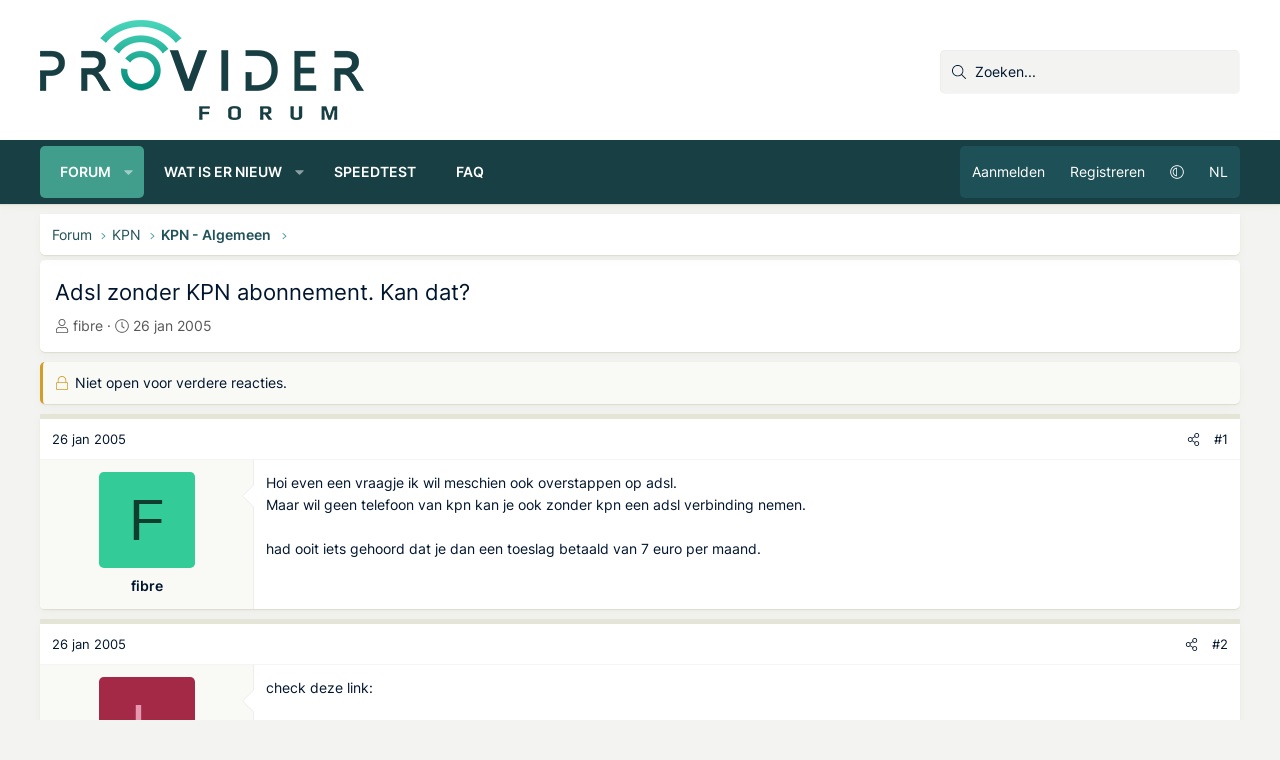

--- FILE ---
content_type: text/html; charset=utf-8
request_url: https://providerforum.nl/topics/adsl-zonder-kpn-abonnement-kan-dat.8419/
body_size: 16934
content:
<!DOCTYPE html>
<html id="XF" lang="nl-NL" dir="LTR"
	data-xf="2.3"
	data-app="public"
	
	
	data-template="thread_view"
	data-container-key="node-186"
	data-content-key="thread-8419"
	data-logged-in="false"
	data-cookie-prefix="xf_"
	data-csrf="1769680927,518faac431add6e6b4a317ad26dced11"
	class="has-no-js v_2_0 template-thread_view XenBase layout-default style-var(--xf-styleType) sidebar-right    xb-toggle-default xb-sidebar-show "
	>
<head>
	
	
	

	<meta charset="utf-8" />
	<title>Adsl zonder KPN abonnement. Kan dat? | Provider Forum</title>
	<link rel="manifest" crossorigin="use-credentials" href="/webmanifest.php">

	<meta http-equiv="X-UA-Compatible" content="IE=Edge" />
	<meta name="viewport" content="width=device-width, initial-scale=1, viewport-fit=cover">

	
		
			
				<meta name="theme-color" media="(prefers-color-scheme: light)" content="#173e43" />
				<meta name="theme-color" media="(prefers-color-scheme: dark)" content="#173e43" />
			
		
	

	<meta name="apple-mobile-web-app-title" content="Provider Forum">
	
		<link rel="apple-touch-icon" href="https://providerforum.nl/data/styles/27/styles/providerforum/xenforo/icon192.png">
		

	
		
		<meta name="description" content="Hoi even een vraagje ik wil meschien ook overstappen op adsl.
Maar wil geen telefoon van kpn kan je ook zonder kpn een adsl verbinding nemen.

had ooit iets..." />
		<meta property="og:description" content="Hoi even een vraagje ik wil meschien ook overstappen op adsl.
Maar wil geen telefoon van kpn kan je ook zonder kpn een adsl verbinding nemen.

had ooit iets gehoord dat je dan een toeslag betaald van 7 euro per maand." />
		<meta property="twitter:description" content="Hoi even een vraagje ik wil meschien ook overstappen op adsl.
Maar wil geen telefoon van kpn kan je ook zonder kpn een adsl verbinding nemen.

had ooit iets gehoord dat je dan een toeslag betaald..." />
	
	
		<meta property="og:url" content="https://providerforum.nl/topics/adsl-zonder-kpn-abonnement-kan-dat.8419/" />
	
		<link rel="canonical" href="https://providerforum.nl/topics/adsl-zonder-kpn-abonnement-kan-dat.8419/" />
	

	
		
	
	
	<meta property="og:site_name" content="Provider Forum" />


	
	
		
	
	
	<meta property="og:type" content="website" />


	
	
		
	
	
	
		<meta property="og:title" content="Adsl zonder KPN abonnement. Kan dat?" />
		<meta property="twitter:title" content="Adsl zonder KPN abonnement. Kan dat?" />
	


	
	
	
	
		
	
	
	
		<meta property="og:image" content="/data/styles/27/styles/providerforum/xenforo/icon512.png" />
		<meta property="twitter:image" content="/data/styles/27/styles/providerforum/xenforo/icon512.png" />
		<meta property="twitter:card" content="summary" />
	


	
	
	

	

	
	
	
		
	
	

	<link rel="stylesheet" href="/css.php?css=public%3Anormalize.css%2Cpublic%3Afa.css%2Cpublic%3Avariations.less%2Cpublic%3Acore.less%2Cpublic%3Aapp.less&amp;s=27&amp;l=4&amp;d=1769615840&amp;k=d30bb4577fa2a0c6d27082d640e2a7b171731c1d" />

	<link rel="stylesheet" href="/css.php?css=public%3Aaloph_op_ribbon_style.less%2Cpublic%3Abb_code.less%2Cpublic%3Amessage.less%2Cpublic%3Amrjinx_profilefieldspopup.less%2Cpublic%3Ashare_controls.less%2Cpublic%3Axb.less%2Cpublic%3Axb_search.less%2Cpublic%3Aextra.less&amp;s=27&amp;l=4&amp;d=1769615840&amp;k=b56a76d3356daa03b715c6b62a0741323fe85214" />


	
		<script src="/js/xf/preamble.min.js?_v=08083a29"></script>
	

	
	<script src="/js/vendor/vendor-compiled.js?_v=08083a29" defer></script>
	<script src="/js/xf/core-compiled.js?_v=08083a29" defer></script>

	<script>
		XF.ready(() =>
		{
			XF.extendObject(true, XF.config, {
				// 
				userId: 0,
				enablePush: true,
				pushAppServerKey: 'BJNsAn8vj2jJHGYlpFzNYD2nhvkxWmo91E15tb27BBon2hun+qz0j7ugWTWRH+6fbkYUxkdJ5J44/gu5fdzYAsE=',
				url: {
					fullBase: 'https://providerforum.nl/',
					basePath: '/',
					css: '/css.php?css=__SENTINEL__&s=27&l=4&d=1769615840',
					js: '/js/__SENTINEL__?_v=08083a29',
					icon: '/data/local/icons/__VARIANT__.svg?v=1769615883#__NAME__',
					iconInline: '/styles/fa/__VARIANT__/__NAME__.svg?v=5.15.3',
					keepAlive: '/login/keep-alive'
				},
				cookie: {
					path: '/',
					domain: '',
					prefix: 'xf_',
					secure: true,
					consentMode: 'disabled',
					consented: ["optional","_third_party"]
				},
				cacheKey: 'f3ed7234243583f554e27d349fe769c5',
				csrf: '1769680927,518faac431add6e6b4a317ad26dced11',
				js: {"\/js\/MrJinx\/ProfileFieldsPopup\/profilefieldspopup.min.js?_v=08083a29":true},
				fullJs: false,
				css: {"public:aloph_op_ribbon_style.less":true,"public:bb_code.less":true,"public:message.less":true,"public:mrjinx_profilefieldspopup.less":true,"public:share_controls.less":true,"public:xb.less":true,"public:xb_search.less":true,"public:extra.less":true},
				time: {
					now: 1769680927,
					today: 1769641200,
					todayDow: 4,
					tomorrow: 1769727600,
					yesterday: 1769554800,
					week: 1769122800,
					month: 1767222000,
					year: 1767222000
				},
				style: {
					light: 'default',
					dark: 'alternate',
					defaultColorScheme: 'light'
				},
				borderSizeFeature: '3px',
				fontAwesomeWeight: 'l',
				enableRtnProtect: true,
				
				enableFormSubmitSticky: true,
				imageOptimization: 'optimize',
				imageOptimizationQuality: 0.85,
				uploadMaxFilesize: 2147483648,
				uploadMaxWidth: 0,
				uploadMaxHeight: 0,
				allowedVideoExtensions: ["m4v","mov","mp4","mp4v","mpeg","mpg","ogv","webm"],
				allowedAudioExtensions: ["mp3","opus","ogg","wav"],
				shortcodeToEmoji: true,
				visitorCounts: {
					conversations_unread: '0',
					alerts_unviewed: '0',
					total_unread: '0',
					title_count: true,
					icon_indicator: true
				},
				jsMt: {"xf\/action.js":"9abc6366","xf\/embed.js":"cd779295","xf\/form.js":"cd779295","xf\/structure.js":"32b91983","xf\/tooltip.js":"cd779295"},
				jsState: {},
				publicMetadataLogoUrl: '/data/styles/27/styles/providerforum/xenforo/icon512.png',
				publicPushBadgeUrl: 'https://providerforum.nl/styles/default/xenforo/bell.png'
			})

			XF.extendObject(XF.phrases, {
				// 
"time.day": "{count} dag",
"time.days": "{count} dagen",
"time.hour": "{count} uur",
"time.hours": "{count} uren",
"time.minute": "{count} minuut",
"time.minutes": "{count} minuten",
"time.month": "{count} maand",
"time.months": "{count} maanden",
"time.second": "{count} seconde",
"time.seconds": "{count} seconden",
"time.week": "time.week",
"time.weeks": "{count} weken",
"time.year": "{count} jaar",
"time.years": "{count} jaar",
				date_x_at_time_y:     "{date} om {time}",
				day_x_at_time_y:      "{day} om {time}",
				yesterday_at_x:       "Gisteren om {time}",
				x_minutes_ago:        "{minutes} minuten geleden",
				one_minute_ago:       "1 minuut geleden",
				a_moment_ago:         "een moment geleden",
				today_at_x:           "Vandaag om {time}",
				in_a_moment:          "In een ogenblik",
				in_a_minute:          "Binnen een minuut",
				in_x_minutes:         "Over {minutes} minuten",
				later_today_at_x:     "Later vandaag om {tijd}",
				tomorrow_at_x:        "Morgen om {time}",
				short_date_x_minutes: "{minutes}m",
				short_date_x_hours:   "{hours}u",
				short_date_x_days:    "{days}d",

				day0: "zondag",
				day1: "maandag",
				day2: "dinsdag",
				day3: "woensdag",
				day4: "donderdag",
				day5: "vrijdag",
				day6: "zaterdag",

				dayShort0: "zo",
				dayShort1: "ma",
				dayShort2: "di",
				dayShort3: "wo",
				dayShort4: "do",
				dayShort5: "vr",
				dayShort6: "za",

				month0: "januari",
				month1: "februari",
				month2: "maart",
				month3: "april",
				month4: "mei",
				month5: "juni",
				month6: "juli",
				month7: "augustus",
				month8: "september",
				month9: "oktober",
				month10: "november",
				month11: "december",

				active_user_changed_reload_page: "De actieve gebruiker is veranderd. Laad de pagina opnieuw voor de nieuwste versie.",
				server_did_not_respond_in_time_try_again: "De server heeft niet tijdig gereageerd. Gelieve opnieuw te proberen.",
				oops_we_ran_into_some_problems: "Oeps! We zijn enkele problemen tegengekomen.",
				oops_we_ran_into_some_problems_more_details_console: "Oeps! We zijn enkele problemen tegengekomen. Probeer het later opnieuw. Meer foutdetails kunnen zich in de browserconsole bevinden.",
				file_too_large_to_upload: "Het bestand is te groot om te worden geüpload.",
				uploaded_file_is_too_large_for_server_to_process: "Het geüploade bestand is te groot om te verwerken voor de server.",
				files_being_uploaded_are_you_sure: "Bestanden worden nog steeds geüpload. Weet je zeker dat je dit formulier wilt verzenden?",
				attach: "Voeg bestand toe",
				rich_text_box: "Rich-tekstvak",
				close: "Sluit",
				link_copied_to_clipboard: "Koppeling naar klembord gekopieerd.",
				text_copied_to_clipboard: "Tekst naar klembord gekopieerd.",
				loading: "Laden...",
				you_have_exceeded_maximum_number_of_selectable_items: "Je hebt het maximum aantal selecteerbare items overschreden.",

				processing: "Verwerken",
				'processing...': "Verwerken...",

				showing_x_of_y_items: "Tonen van {count} van {total} items",
				showing_all_items: "Alle items getoond",
				no_items_to_display: "Geen items om weer te geven",

				number_button_up: "Omhoog",
				number_button_down: "Omlaag",

				push_enable_notification_title: "Pushmeldingen succesvol ingeschakeld op Provider Forum",
				push_enable_notification_body: "Bedankt voor het aanzetten van pushmeldingen!",

				pull_down_to_refresh: "Trek omlaag om te vernieuwen",
				release_to_refresh: "Laat los om te vernieuwen",
				refreshing: "Vernieuwen..."
			})
		})
	

window.addEventListener('DOMContentLoaded',()=>{XF.Push.updateUserSubscriptionParent=XF.Push.updateUserSubscription;XF.Push.updateUserSubscription=function(b,a){"unsubscribe"===a&&XF.browser.safari&&XF.Push.setPushHistoryUserIds({});XF.Push.updateUserSubscriptionParent(b,a)}});
</script>

	<script src="/js/MrJinx/ProfileFieldsPopup/profilefieldspopup.min.js?_v=08083a29" defer></script>
<script>
XF.ready(() =>
{
					
// Enhanced event handler for search functionality
document.addEventListener('click', function(event) {
    const searchWrapper = document.querySelector('.xb-searchWrapper');
    const autoCompleteList = document.querySelector('.autoCompleteList');
    
    // Check if click is inside the search wrapper or autocomplete list
    if (searchWrapper && (searchWrapper.contains(event.target) || 
        (autoCompleteList && autoCompleteList.contains(event.target)))) {
        searchWrapper.classList.add('is-active');
    } else {
        // If click is outside both, remove active class and hide autocomplete
        if (searchWrapper) {
            searchWrapper.classList.remove('is-active');
            
            // Also manually hide the autocomplete list if it exists
            if (autoCompleteList) {
                autoCompleteList.style.display = 'none';
            }
        }
    }
});

// Additional handler to hide autocomplete when input loses focus
document.addEventListener('DOMContentLoaded', function() {
    const searchInput = document.querySelector('.xb-searchWrapper input[name="keywords"]');
    if (searchInput) {
        searchInput.addEventListener('blur', function(event) {
            // Only hide if the related target is not in the autocomplete list
            const autoCompleteList = document.querySelector('.autoCompleteList');
            if (autoCompleteList && !autoCompleteList.contains(event.relatedTarget)) {
                setTimeout(function() {
                    // Short delay to allow for clicks on autocomplete items
                    if (document.activeElement !== searchInput && 
                        (!autoCompleteList.contains(document.activeElement))) {
                        autoCompleteList.style.display = 'none';
                    }
                }, 150);
            }
        });
    }
});
	
})
</script>



	
		<link rel="icon" type="image/png" href="https://providerforum.nl/data/styles/27/styles/providerforum/xenforo/favicon-solid.png" sizes="32x32" />
	

	
	<script defer src="/script/pub.329177.min.js"></script>
<script defer src='https://static.cloudflareinsights.com/beacon.min.js' data-cf-beacon='{"token": "f99a15a356a947329f35a59397e18752"}'></script>
</head>
<body data-template="thread_view">

<div class="p-pageWrapper" id="top">
<div class="p-pageWrapper--helper"></div>

	

	
	
<div class="xb-page-wrapper xb-canvasNoCollapse">
	
	
	<div class="xb-page-wrapper--helper"></div>
	
	
	<header class="p-header" id="header">
		<div class="p-header-inner">
			<div class="p-header-content">
				<div class="p-header-logo p-header-logo--image">
					<a href="/">
						
						<div class="logo-default">
						

	

	
		
		

		
	
		
		

		
	

	

	<picture data-variations="{&quot;default&quot;:{&quot;1&quot;:&quot;\/data\/styles\/27\/styles\/providerforum\/xenforo\/logo-dark.png&quot;,&quot;2&quot;:&quot;\/data\/styles\/27\/styles\/providerforum\/xenforo\/logo-dark2x.png&quot;},&quot;alternate&quot;:{&quot;1&quot;:&quot;\/data\/styles\/27\/styles\/providerforum\/xenforo\/logo.png&quot;,&quot;2&quot;:&quot;\/data\/styles\/27\/styles\/providerforum\/xenforo\/logo2x.png&quot;}}">
		
		
		

		
			
			
			

			
				<source srcset="/data/styles/27/styles/providerforum/xenforo/logo.png, /data/styles/27/styles/providerforum/xenforo/logo2x.png 2x" media="(prefers-color-scheme: dark)" />
			
		

		<img src="/data/styles/27/styles/providerforum/xenforo/logo-dark.png" srcset="/data/styles/27/styles/providerforum/xenforo/logo-dark2x.png 2x" width="324" height="100" alt="Provider Forum"  />
	</picture>


						</div>
						
						<div class="logo-mobile">
						

	

	
		
		

		
	
		
		

		
	

	

	<picture data-variations="{&quot;default&quot;:{&quot;1&quot;:&quot;https:\/\/providerforum.nl\/data\/styles\/27\/styles\/providerforum\/xenforo\/favicon.png&quot;,&quot;2&quot;:null},&quot;alternate&quot;:{&quot;1&quot;:&quot;https:\/\/providerforum.nl\/data\/styles\/27\/styles\/providerforum\/xenforo\/favicon.png&quot;,&quot;2&quot;:null}}">
		
		
		

		
			
			
			

			
		

		<img src="https://providerforum.nl/data/styles/27/styles/providerforum/xenforo/favicon.png"  width="" height="" alt="Provider Forum"  />
	</picture>


						</div>
						
						
					</a>
				</div>

				
			
			
			
				


	
		
		<div class="xb-searchWrapper u-hideWide" id="xb-searchWrapper" tabindex="0">
			<div class="menu menu--structural menu--wide" data-menu="menu" aria-hidden="true">
			<form action="/search/search" id="xbSearch" class="xb-search" method="post" data-xf-init="quick-search" data-no-auto-focus="true">
				<div class="menu-content">
					<!-- This is the search input that's always visible -->
					<div class="menu-row menu-row--customSearch">
						<div class="custom-search--wrapper">
							
						
						<input type="text" class="input" name="keywords" data-acurl="/search/auto-complete" placeholder="Zoeken..." aria-label="Zoeken" data-menu-autofocus="true" />
						</div>
					</div>
					
					<!-- These elements will be hidden until the wrapper is active -->
					<div class="hidden-menu-content">
						
							<div class="menu-row">
								
			<select name="constraints" class="js-quickSearch-constraint input" aria-label="Zoek binnen">
				<option value="">Overal</option>
<option value="{&quot;search_type&quot;:&quot;post&quot;}">Onderwerpen</option>
<option value="{&quot;search_type&quot;:&quot;post&quot;,&quot;c&quot;:{&quot;nodes&quot;:[186],&quot;child_nodes&quot;:1}}">Dit forum</option>
<option value="{&quot;search_type&quot;:&quot;post&quot;,&quot;c&quot;:{&quot;thread&quot;:8419}}">Dit onderwerp</option>

			</select>
		
							</div>
						
						
						<div class="menu-row">
							<label class="iconic"><input type="checkbox"  name="c[title_only]" value="1" /><i aria-hidden="true"></i><span class="iconic-label">Zoek alleen in titels
										
											<span tabindex="0" role="button"
												data-xf-init="tooltip" data-trigger="hover focus click" title="Tags worden ook doorzocht in inhoud waar tags worden ondersteund">
												<i class="fa--xf far fa-question-circle  u-muted u-smaller"><svg xmlns="http://www.w3.org/2000/svg" role="img" aria-hidden="true" ><use href="/data/local/icons/regular.svg?v=1769615883#question-circle"></use></svg></i>
											</span></span></label>

						</div>
						
						<div class="menu-row">
							<div class="inputGroup">
								<span class="inputGroup-text" id="ctrl_search_menu_by_member">Door:</span>
								<input type="text" class="input" name="c[users]" data-xf-init="auto-complete" placeholder="Lid" aria-labelledby="ctrl_search_menu_by_member" />
							</div>
						</div>
						<div class="menu-footer">
							<span class="menu-footer-controls">
								<button type="submit" class="button button--icon button--icon--search button--primary"><i class="fa--xf fal fa-search "><svg xmlns="http://www.w3.org/2000/svg" role="img" aria-hidden="true" ><use href="/data/local/icons/light.svg?v=1769615883#search"></use></svg></i><span class="button-text">Zoek</span></button>
								<a href="/search/" class="button "><span class="button-text">Geavanceerd zoeken...</span></a>
							</span>
						</div>
					</div>
					<input type="hidden" name="_xfToken" value="1769680927,518faac431add6e6b4a317ad26dced11" />
				</div>
			</form>	
			</div>
		</div>
	

			
			</div>
		</div>
	</header>
	
		
	
<div class="xb-content-wrapper">
	<div class="navigation-helper"></div>

	
	

	
		<div class="p-navSticky p-navSticky--primary" data-xf-init="sticky-header">
			
		<div class="p-nav--wrapper">
		<nav class="p-nav">
			<div class="p-nav-inner">
				<button type="button" class="button button--plain p-nav-menuTrigger" data-xf-click="off-canvas" data-menu=".js-headerOffCanvasMenu" tabindex="0" aria-label="Menu"><span class="button-text">
					<i aria-hidden="true"></i>
				</span></button>

				<div class="p-nav-smallLogo">
					<a href="/">
							
						<div class="logo-default">
						

	

	
		
		

		
	
		
		

		
	

	

	<picture data-variations="{&quot;default&quot;:{&quot;1&quot;:&quot;\/data\/styles\/27\/styles\/providerforum\/xenforo\/logo-dark.png&quot;,&quot;2&quot;:null},&quot;alternate&quot;:{&quot;1&quot;:&quot;\/data\/styles\/27\/styles\/providerforum\/xenforo\/logo.png&quot;,&quot;2&quot;:null}}">
		
		
		

		
			
			
			

			
				<source srcset="/data/styles/27/styles/providerforum/xenforo/logo.png" media="(prefers-color-scheme: dark)" />
			
		

		<img src="/data/styles/27/styles/providerforum/xenforo/logo-dark.png"  width="324" height="100" alt="Provider Forum"  />
	</picture>


						</div>
						
						<div class="logo-mobile">
						

	

	
		
		

		
	
		
		

		
	

	

	<picture data-variations="{&quot;default&quot;:{&quot;1&quot;:&quot;https:\/\/providerforum.nl\/data\/styles\/27\/styles\/providerforum\/xenforo\/favicon.png&quot;,&quot;2&quot;:null},&quot;alternate&quot;:{&quot;1&quot;:&quot;https:\/\/providerforum.nl\/data\/styles\/27\/styles\/providerforum\/xenforo\/favicon.png&quot;,&quot;2&quot;:null}}">
		
		
		

		
			
			
			

			
		

		<img src="https://providerforum.nl/data/styles/27/styles/providerforum/xenforo/favicon.png"  width="" height="" alt="Provider Forum"  />
	</picture>


						</div>
						
					
					</a>
				</div>

				<div class="p-nav-scroller hScroller" data-xf-init="h-scroller" data-auto-scroll=".p-navEl.is-selected">
					<div class="hScroller-scroll">
						<ul class="p-nav-list js-offCanvasNavSource">
							
								<li class="navforums">
									
	<div class="p-navEl is-selected" data-has-children="true">
	

		
	
	<a href="/"
	class="p-navEl-link p-navEl-link--splitMenu "
	
	
	data-nav-id="forums">Forum</a>


		<a data-xf-key="1"
			data-xf-click="menu"
			data-menu-pos-ref="< .p-navEl"
			class="p-navEl-splitTrigger"
			role="button"
			tabindex="0"
			aria-label="Schakel uitgebreid"
			aria-expanded="false"
			aria-haspopup="true"></a>

		
	
		<div class="menu menu--structural" data-menu="menu" aria-hidden="true">
			<div class="menu-content">
				
					
	
	
	<a href="/find-threads/unanswered"
	class="menu-linkRow u-indentDepth0 js-offCanvasCopy "
	
	
	data-nav-id="unansweredThreads">Onbeantwoorde onderwerpen</a>

	

				
					
	
	
	<a href="/search/?type=post"
	class="menu-linkRow u-indentDepth0 js-offCanvasCopy "
	
	
	data-nav-id="searchForums">Zoek forums</a>

	

				
			</div>
		</div>
	
	</div>

								</li>
							
								<li class="navwhatsNew">
									
	<div class="p-navEl " data-has-children="true">
	

		
	
	<a href="/whats-new/posts/"
	class="p-navEl-link p-navEl-link--splitMenu "
	
	
	data-nav-id="whatsNew">Wat is er nieuw</a>


		<a data-xf-key="2"
			data-xf-click="menu"
			data-menu-pos-ref="< .p-navEl"
			class="p-navEl-splitTrigger"
			role="button"
			tabindex="0"
			aria-label="Schakel uitgebreid"
			aria-expanded="false"
			aria-haspopup="true"></a>

		
	
		<div class="menu menu--structural" data-menu="menu" aria-hidden="true">
			<div class="menu-content">
				
					
	
	
	<a href="/whats-new/posts/"
	class="menu-linkRow u-indentDepth0 js-offCanvasCopy "
	 rel="nofollow"
	
	data-nav-id="whatsNewPosts">Ongelezen berichten</a>

	

				
					
	
	
	<a href="/whats-new/posts/?skip=1"
	class="menu-linkRow u-indentDepth0 js-offCanvasCopy "
	
	
	data-nav-id="all_posts">Nieuwste berichten</a>

	

				
					
	
	
	<a href="/whats-new/latest-activity"
	class="menu-linkRow u-indentDepth0 js-offCanvasCopy "
	 rel="nofollow"
	
	data-nav-id="latestActivity">Laatste bijdragen</a>

	

				
			</div>
		</div>
	
	</div>

								</li>
							
								<li class="navspeedtest">
									
	<div class="p-navEl " >
	

		
	
	<a href="/speedtest/"
	class="p-navEl-link "
	
	data-xf-key="3"
	data-nav-id="speedtest">Speedtest</a>


		

		
	
	</div>

								</li>
							
								<li class="navFAQ">
									
	<div class="p-navEl " >
	

		
	
	<a href="/algemeen/faq/"
	class="p-navEl-link "
	
	data-xf-key="4"
	data-nav-id="FAQ">FAQ</a>


		

		
	
	</div>

								</li>
							
						</ul>
					</div>
				</div>

				

				
				
				<div class="p-nav-opposite">
					<div class="p-navgroup p-account p-navgroup--guest">
						
							<a href="/login/" class="p-navgroup-link p-navgroup-link--textual p-navgroup-link--logIn"
								data-xf-click="overlay" data-follow-redirects="on">
								<span class="p-navgroup-linkText">Aanmelden</span>
							</a>
							
								<a href="/login/register" class="p-navgroup-link p-navgroup-link--textual p-navgroup-link--register"
									data-xf-click="overlay" data-follow-redirects="on">
									<span class="p-navgroup-linkText">Registreren</span>
								</a>
							
						
							
								<a href="/misc/style-variation" rel="nofollow"
									class="p-navgroup-link p-navgroup-link--iconic p-navgroup-link--variations js-styleVariationsLink"
									data-xf-init="tooltip" title="Variatie in stijl"
									data-menu-pos-ref="< .p-navgroup"
									data-xf-click="menu" role="button" aria-expanded="false" aria-haspopup="true">

									<i class="fa--xf fal fa-adjust "><svg xmlns="http://www.w3.org/2000/svg" role="img" ><title>Variatie in stijl</title><use href="/data/local/icons/light.svg?v=1769615883#adjust"></use></svg></i>
								</a>

								<div class="menu" data-menu="menu" aria-hidden="true">
									<div class="menu-content js-styleVariationsMenu">
										

	
		

    

    <span class="menu-linkRow is-selected"
        
        data-xf-click="style-variation" data-variation="">

        <i class="fa--xf fal fa-adjust "><svg xmlns="http://www.w3.org/2000/svg" role="img" aria-hidden="true" ><use href="/data/local/icons/light.svg?v=1769615883#adjust"></use></svg></i>

        
            Systeem
        
    </span>


		

    

    <span class="menu-linkRow "
        
        data-xf-click="style-variation" data-variation="default">

        <i class="fa--xf fal fa-sun "><svg xmlns="http://www.w3.org/2000/svg" role="img" aria-hidden="true" ><use href="/data/local/icons/light.svg?v=1769615883#sun"></use></svg></i>

        
            Licht
        
    </span>


		

    

    <span class="menu-linkRow "
        
        data-xf-click="style-variation" data-variation="alternate">

        <i class="fa--xf fal fa-moon "><svg xmlns="http://www.w3.org/2000/svg" role="img" aria-hidden="true" ><use href="/data/local/icons/light.svg?v=1769615883#moon"></use></svg></i>

        
            Donker
        
    </span>

	

	
		
	

									</div>
								</div>
							
						
					
						<a href="/misc/language?language_id=3&amp;t=1769680927%2C518faac431add6e6b4a317ad26dced11" rel="nofollow" class="p-navgroup-link p-navgroup-link--language" dir="auto">
							NL</a>
						
						
					</div>

					<div class="p-navgroup p-discovery">
						<a href="/whats-new/posts/"
							class="p-navgroup-link p-navgroup-link--iconic p-navgroup-link--whatsnew"
							aria-label="Ongelezen berichten"
							title="Ongelezen berichten">
							<i aria-hidden="true"></i>
							<span class="p-navgroup-linkText">Ongelezen berichten</span>
						</a>

						
							<a href="/search/"
								class="p-navgroup-link p-navgroup-link--iconic p-navgroup-link--search"
								data-xf-click="menu"
								data-xf-key="/"
								aria-label="Zoeken"
								aria-expanded="false"
								aria-haspopup="true"
								title="Zoeken">
								<i aria-hidden="true"></i>
								<span class="p-navgroup-linkText">Zoeken</span>
							</a>
							<div class="menu menu--structural menu--wide" data-menu="menu" aria-hidden="true">
								<form action="/search/search" method="post"
									class="menu-content"
									data-xf-init="quick-search">

									<h3 class="menu-header">Zoeken</h3>
									
									<div class="menu-row">
										
											<div class="inputGroup inputGroup--joined">
												<input type="text" class="input" name="keywords" data-acurl="/search/auto-complete" placeholder="Zoeken..." aria-label="Zoeken" data-menu-autofocus="true" />
												
			<select name="constraints" class="js-quickSearch-constraint input" aria-label="Zoek binnen">
				<option value="">Overal</option>
<option value="{&quot;search_type&quot;:&quot;post&quot;}">Onderwerpen</option>
<option value="{&quot;search_type&quot;:&quot;post&quot;,&quot;c&quot;:{&quot;nodes&quot;:[186],&quot;child_nodes&quot;:1}}">Dit forum</option>
<option value="{&quot;search_type&quot;:&quot;post&quot;,&quot;c&quot;:{&quot;thread&quot;:8419}}">Dit onderwerp</option>

			</select>
		
											</div>
										
									</div>

									
									<div class="menu-row">
										<label class="iconic"><input type="checkbox"  name="c[title_only]" value="1" /><i aria-hidden="true"></i><span class="iconic-label">Zoek alleen in titels

													
													<span tabindex="0" role="button"
														data-xf-init="tooltip" data-trigger="hover focus click" title="Tags worden ook doorzocht in inhoud waar tags worden ondersteund">

														<i class="fa--xf far fa-question-circle  u-muted u-smaller"><svg xmlns="http://www.w3.org/2000/svg" role="img" ><title>Opmerking</title><use href="/data/local/icons/regular.svg?v=1769615883#question-circle"></use></svg></i>
													</span></span></label>

									</div>
									
									<div class="menu-row">
										<div class="inputGroup">
											<span class="inputGroup-text" id="ctrl_search_menu_by_member">Door:</span>
											<input type="text" class="input" name="c[users]" data-xf-init="auto-complete" placeholder="Lid" aria-labelledby="ctrl_search_menu_by_member" />
										</div>
									</div>
									<div class="menu-footer">
									<span class="menu-footer-controls">
										<button type="submit" class="button button--icon button--icon--search button--primary"><i class="fa--xf fal fa-search "><svg xmlns="http://www.w3.org/2000/svg" role="img" aria-hidden="true" ><use href="/data/local/icons/light.svg?v=1769615883#search"></use></svg></i><span class="button-text">Zoek</span></button>
										<button type="submit" class="button " name="from_search_menu"><span class="button-text">Geavanceerd zoeken...</span></button>
									</span>
									</div>

									<input type="hidden" name="_xfToken" value="1769680927,518faac431add6e6b4a317ad26dced11" />
								</form>
							</div>
						
					</div>
				</div>
					
			</div>
		</nav>
		</div>
	
		</div>
		
		
			<div class="p-sectionLinks--wrapper">
			<div class="p-sectionLinks">
				<div class="p-sectionLinks-inner">
				<div class="hScroller" data-xf-init="h-scroller">
					<div class="hScroller-scroll">
						<ul class="p-sectionLinks-list">
							
								<li>
									
	<div class="p-navEl " >
	

		
	
	<a href="/find-threads/unanswered"
	class="p-navEl-link "
	
	data-xf-key="alt+1"
	data-nav-id="unansweredThreads">Onbeantwoorde onderwerpen</a>


		

		
	
	</div>

								</li>
							
								<li>
									
	<div class="p-navEl " >
	

		
	
	<a href="/search/?type=post"
	class="p-navEl-link "
	
	data-xf-key="alt+2"
	data-nav-id="searchForums">Zoek forums</a>


		

		
	
	</div>

								</li>
							
						</ul>
					</div>
				</div>
			<div class="p-sectionLinks-right">
				
				
			</div>
			</div>
		</div>
		</div>
			
	
		

	<div class="offCanvasMenu offCanvasMenu--nav js-headerOffCanvasMenu" data-menu="menu" aria-hidden="true" data-ocm-builder="navigation">
		<div class="offCanvasMenu-backdrop" data-menu-close="true"></div>
		<div class="offCanvasMenu-content">
		<div class="offCanvasMenu-content--inner">
		
			<div class="offCanvasMenu-header">
				Menu
				<a class="offCanvasMenu-closer" data-menu-close="true" role="button" tabindex="0" aria-label="Sluit"></a>
			</div>
			
				<div class="p-offCanvasRegisterLink">
					<div class="offCanvasMenu-linkHolder">
						<a href="/login/" class="offCanvasMenu-link" data-xf-click="overlay" data-menu-close="true">
							Aanmelden
						</a>
					</div>
					<hr class="offCanvasMenu-separator" />
					
						<div class="offCanvasMenu-linkHolder">
							<a href="/login/register" class="offCanvasMenu-link" data-xf-click="overlay" data-menu-close="true">
								Registreren
							</a>
						</div>
						<hr class="offCanvasMenu-separator" />
					
				</div>
			
			<div class="offCanvasMenu-subHeader">Navigatie</div>
			<div class="js-offCanvasNavTarget"></div>
			<div class="offCanvasMenu-installBanner js-installPromptContainer" style="display: none;" data-xf-init="install-prompt">
				<div class="offCanvasMenu-installBanner-header">Installeer de app</div>
				<button type="button" class="button js-installPromptButton"><span class="button-text">Installeren</span></button>
				<template class="js-installTemplateIOS">
					<div class="js-installTemplateContent">
						<div class="overlay-title">Hoe de app op iOS te installeren</div>
						<div class="block-body">
							<div class="block-row">
								<p>
									Bekijk de onderstaande video om te zien hoe je onze site als een web app op je startscherm installeert.
								</p>
								<p style="text-align: center">
									<video src="/styles/default/xenforo/add_to_home.mp4"
										width="280" height="480" autoplay loop muted playsinline></video>
								</p>
								<p>
									<small><strong>Opmerking:</strong> Deze functie is mogelijk niet beschikbaar in sommige browsers.</small>
								</p>
							</div>
						</div>
					</div>
				</template>
			</div>
			<div class="offCanvasMenu-subHeader">Meer opties</div>
			
				<a href="/misc/style-variation" rel="nofollow"
				   class="offCanvasMenu-link offCanvasMenu-link--variations js-styleVariationsLink"
				   data-xf-init="tooltip" title="Variatie in stijl"
				   data-nav-id="styleVariation"
				   data-xf-click="menu" role="button" aria-expanded="false" aria-haspopup="true">

					Variatie in stijl
				</a>

				<div class="menu" data-menu="menu" aria-hidden="true">
					<div class="menu-content js-styleVariationsMenu">
						

	
		

    

    <span class="menu-linkRow is-selected"
        
        data-xf-click="style-variation" data-variation="">

        <i class="fa--xf fal fa-adjust "><svg xmlns="http://www.w3.org/2000/svg" role="img" aria-hidden="true" ><use href="/data/local/icons/light.svg?v=1769615883#adjust"></use></svg></i>

        
            Systeem
        
    </span>


		

    

    <span class="menu-linkRow "
        
        data-xf-click="style-variation" data-variation="default">

        <i class="fa--xf fal fa-sun "><svg xmlns="http://www.w3.org/2000/svg" role="img" aria-hidden="true" ><use href="/data/local/icons/light.svg?v=1769615883#sun"></use></svg></i>

        
            Licht
        
    </span>


		

    

    <span class="menu-linkRow "
        
        data-xf-click="style-variation" data-variation="alternate">

        <i class="fa--xf fal fa-moon "><svg xmlns="http://www.w3.org/2000/svg" role="img" aria-hidden="true" ><use href="/data/local/icons/light.svg?v=1769615883#moon"></use></svg></i>

        
            Donker
        
    </span>

	

	
		
	

					</div>
				</div>
			
			
			
				
					<div class="offCanvasMenu-linkHolder">
						<a href="/misc/contact" class="offCanvasMenu-link" data-menu-close="true" data-nav-id="contactUs" data-xf-click="overlay">Contact</a>
					</div>
				
			
			<div class="offCanvasMenu-linkHolder">
				<a class="offCanvasMenu-link" data-menu-close="true" data-nav-id="closeMenu" role="button" tabindex="0" aria-label="Sluit">Sluit Menu</a>
			</div>
			
			</div>
		</div>
	</div>
	
	
	

	<div class="p-body">
		<div class="p-body-inner">
			
			<!--XF:EXTRA_OUTPUT-->

			

			

			

			
	<noscript class="js-jsWarning"><div class="blockMessage blockMessage--important blockMessage--iconic u-noJsOnly">JavaScript is uitgeschakeld. Schakel JavaScript in jouw browser in voordat je doorgaat voor een betere ervaring.</div></noscript>

			
	<div class="blockMessage blockMessage--important blockMessage--iconic js-browserWarning" style="display: none">Je gebruikt een verouderde webbrowser. Het kan mogelijk deze of andere websites niet correct weergeven.<br />Het is raadzaam om je webbrowser te upgraden of een browser zoals <a href="https://www.microsoft.com/edge/" target="_blank" rel="noopener">Microsoft Edge</a> of <a href="https://www.google.com/chrome/" target="_blank" rel="noopener">Google Chrome</a> te gebruiken.</div>


			
			

			<div class="p-body-main  ">
				
				<div class="p-body-contentCol"></div>
				

				

				<div class="p-body-content">
					 
						
						
	
		<div class="p-breadcrumbs--parent " data-xf-init="sticky-header">
		<ul class="p-breadcrumbs "
			itemscope itemtype="https://schema.org/BreadcrumbList">
			
				

				
				

				
					
					
	<li itemprop="itemListElement" itemscope itemtype="https://schema.org/ListItem">
		<a href="/" itemprop="item">
			<span itemprop="name">Forum</span>
		</a>
		<meta itemprop="position" content="1" />
	</li>

				

				
				
					
					
	<li itemprop="itemListElement" itemscope itemtype="https://schema.org/ListItem">
		<a href="/kpn/" itemprop="item">
			<span itemprop="name">KPN</span>
		</a>
		<meta itemprop="position" content="2" />
	</li>

				
					
					
	<li itemprop="itemListElement" itemscope itemtype="https://schema.org/ListItem">
		<a href="/kpn/algemeen/" itemprop="item">
			<span itemprop="name">KPN - Algemeen</span>
		</a>
		<meta itemprop="position" content="3" />
	</li>

				
			
		</ul>
		
		</div>
	

						
					
					 
						
			
				<div class="p-body-header">
					
						
							<div class="p-title ">
								
									
										<h1 class="p-title-value">Adsl zonder KPN abonnement. Kan dat?</h1>
									
									
								
							</div>
						

						
							<div class="p-description">
	<ul class="listInline listInline--bullet">
		<li>
			<i class="fa--xf fal fa-user "><svg xmlns="http://www.w3.org/2000/svg" role="img" ><title>Onderwerp starter</title><use href="/data/local/icons/light.svg?v=1769615883#user"></use></svg></i>
			<span class="u-srOnly">Onderwerp starter</span>

			<span class="username  u-concealed" dir="auto" data-user-id="0">fibre</span>
		</li>
		<li>
			<i class="fa--xf fal fa-clock "><svg xmlns="http://www.w3.org/2000/svg" role="img" ><title>Startdatum</title><use href="/data/local/icons/light.svg?v=1769615883#clock"></use></svg></i>
			<span class="u-srOnly">Startdatum</span>

			<a href="/topics/adsl-zonder-kpn-abonnement-kan-dat.8419/" class="u-concealed"><time  class="u-dt" dir="auto" datetime="2005-01-26T12:41:44+0100" data-timestamp="1106739704" data-date="26 jan 2005" data-time="12:41" data-short="jan &#039;05" title="26 jan 2005 om 12:41">26 jan 2005</time></a>
		</li>
		
		
	</ul>
</div>
						
					
				</div>
			
			
					
					
					
					<div class="p-body-pageContent">














	
	
	
		
	
	
	


	
	
	
		
	
	
	


	
	
		
	
	
	


	
	



	












	

	
		
	



















<div class="block block--messages" data-xf-init="" data-type="post" data-href="/inline-mod/" data-search-target="*">

	<span class="u-anchorTarget" id="posts"></span>

	
		
	
		<div class="block-outer">
			<dl class="blockStatus">
				<dt>Status</dt>
				
					
					
						<dd class="blockStatus-message blockStatus-message--locked">
							Niet open voor verdere reacties.
						</dd>
					
				
			</dl>
		</div>
	

	

	<div class="block-outer"></div>

	

	
		
	<div class="block-outer js-threadStatusField"></div>

	

	<div class="block-container lbContainer"
		data-xf-init="lightbox select-to-quote"
		data-message-selector=".js-post"
		data-lb-id="thread-8419"
		data-lb-universal="1">

		<div class="block-body js-replyNewMessageContainer">
			
				

					

					
						

	
	

	

	
	<article class="message message--post js-post js-inlineModContainer  "
		data-author="fibre"
		data-content="post-86269"
		id="js-post-86269"
		>

		

		<span class="u-anchorTarget" id="post-86269"></span>
		
			<div class="message-header">
				
								

	

	<header class="message-attribution message-attribution--split">
		<ul class="message-attribution-main listInline ">
			
			
			
			<li class="u-concealed">
				<a href="/topics/adsl-zonder-kpn-abonnement-kan-dat.8419/#post-86269" rel="nofollow" >
					<time  class="u-dt" dir="auto" datetime="2005-01-26T12:41:44+0100" data-timestamp="1106739704" data-date="26 jan 2005" data-time="12:41" data-short="jan &#039;05" title="26 jan 2005 om 12:41">26 jan 2005</time>
				</a>
			</li>
			
			
		</ul>

		<ul class="message-attribution-opposite message-attribution-opposite--list ">
			
	
			
			
			<li>
				<a href="/topics/adsl-zonder-kpn-abonnement-kan-dat.8419/#post-86269"
					class="message-attribution-gadget"
					data-xf-init="share-tooltip"
					data-href="/posts/86269/share"
					aria-label="Deel"
					rel="nofollow">
					<i class="fa--xf fal fa-share-alt "><svg xmlns="http://www.w3.org/2000/svg" role="img" aria-hidden="true" ><use href="/data/local/icons/light.svg?v=1769615883#share-alt"></use></svg></i>
				</a>
			</li>
			
				<li class="u-hidden js-embedCopy">
					
	<a href="javascript:"
		data-xf-init="copy-to-clipboard"
		data-copy-text="&lt;div class=&quot;js-xf-embed&quot; data-url=&quot;https://providerforum.nl&quot; data-content=&quot;post-86269&quot;&gt;&lt;/div&gt;&lt;script defer src=&quot;https://providerforum.nl/js/xf/external_embed.js?_v=08083a29&quot;&gt;&lt;/script&gt;"
		data-success="Insluitcode HTML gekopieerd naar klembord."
		class="">
		<i class="fa--xf fal fa-code "><svg xmlns="http://www.w3.org/2000/svg" role="img" aria-hidden="true" ><use href="/data/local/icons/light.svg?v=1769615883#code"></use></svg></i>
	</a>

				</li>
			
			
			
				<li>
					<a href="/topics/adsl-zonder-kpn-abonnement-kan-dat.8419/#post-86269" rel="nofollow">
						#1
					</a>
				</li>
			
		</ul>
	</header>

							
			</div>
		

		
			<div class="message-inner">
				
					<div class="message-cell message-cell--user">
						

	<section class="message-user"
		
		
		>

		

		<div class="message-avatar ">
			<div class="message-avatar-wrapper">

				
				<span class="avatar avatar--m avatar--default avatar--default--dynamic" data-user-id="0" style="background-color: #33cc99; color: #0f3d2e" title="fibre">
			<span class="avatar-u0-m" role="img" aria-label="fibre">F</span> 
		</span>
				
				
			</div>
		</div>
		<div class="message-userDetails">
			<h4 class="message-name"><span class="username " dir="auto" data-user-id="0">fibre</span></h4>
			
			
		</div>
		
		<span class="message-userArrow"></span>
	</section>

						
					</div>
				

				
					<div class="message-cell message-cell--main">
					
						<div class="message-main js-quickEditTarget">

							

							<div class="message-content js-messageContent">
							

								
									
	
	
	

								

								
									
	

	<div class="message-userContent lbContainer js-lbContainer "
		data-lb-id="post-86269"
		data-lb-caption-desc="fibre &middot; 26 jan 2005 om 12:41">

		
			

	
		
	

		

		<article class="message-body js-selectToQuote">
			
				
			

			<div >
				
					<div class="bbWrapper">Hoi even een vraagje ik wil meschien ook overstappen op adsl.<br />
Maar wil geen telefoon van kpn kan je ook zonder kpn een adsl verbinding nemen.<br />
<br />
had ooit iets gehoord dat je dan een toeslag betaald van 7 euro per maand.</div>
				
			</div>

			<div class="js-selectToQuoteEnd">&nbsp;</div>
			
				
			
		</article>

		
			

	
		
	

		

		
	</div>

								

								
									
	

	

								

								
									
	

								

							
							</div>

							
								
	

	<footer class="message-footer">
		

		

		<div class="reactionsBar js-reactionsList ">
			
		</div>

		<div class="js-historyTarget message-historyTarget toggleTarget" data-href="trigger-href"></div>
	</footer>

							
						</div>

					
					</div>
				
			</div>
		
	</article>

	
	

					

					

				

					

					
						

	
	

	

	
	<article class="message message--post js-post js-inlineModContainer  "
		data-author="Lytse Pier"
		data-content="post-86272"
		id="js-post-86272"
		itemscope itemtype="https://schema.org/Comment" itemid="https://providerforum.nl/topics/adsl-zonder-kpn-abonnement-kan-dat.8419/#post-86272">

		
			<meta itemprop="parentItem" itemscope itemid="https://providerforum.nl/topics/adsl-zonder-kpn-abonnement-kan-dat.8419/" />
			<meta itemprop="name" content="Bericht #2" />
		

		<span class="u-anchorTarget" id="post-86272"></span>
		
			<div class="message-header">
				
								

	

	<header class="message-attribution message-attribution--split">
		<ul class="message-attribution-main listInline ">
			
			
			
			<li class="u-concealed">
				<a href="/topics/adsl-zonder-kpn-abonnement-kan-dat.8419/#post-86272" rel="nofollow" itemprop="url">
					<time  class="u-dt" dir="auto" datetime="2005-01-26T13:01:54+0100" data-timestamp="1106740914" data-date="26 jan 2005" data-time="13:01" data-short="jan &#039;05" title="26 jan 2005 om 13:01" itemprop="datePublished">26 jan 2005</time>
				</a>
			</li>
			
			
		</ul>

		<ul class="message-attribution-opposite message-attribution-opposite--list ">
			
	
			
			
			<li>
				<a href="/topics/adsl-zonder-kpn-abonnement-kan-dat.8419/#post-86272"
					class="message-attribution-gadget"
					data-xf-init="share-tooltip"
					data-href="/posts/86272/share"
					aria-label="Deel"
					rel="nofollow">
					<i class="fa--xf fal fa-share-alt "><svg xmlns="http://www.w3.org/2000/svg" role="img" aria-hidden="true" ><use href="/data/local/icons/light.svg?v=1769615883#share-alt"></use></svg></i>
				</a>
			</li>
			
				<li class="u-hidden js-embedCopy">
					
	<a href="javascript:"
		data-xf-init="copy-to-clipboard"
		data-copy-text="&lt;div class=&quot;js-xf-embed&quot; data-url=&quot;https://providerforum.nl&quot; data-content=&quot;post-86272&quot;&gt;&lt;/div&gt;&lt;script defer src=&quot;https://providerforum.nl/js/xf/external_embed.js?_v=08083a29&quot;&gt;&lt;/script&gt;"
		data-success="Insluitcode HTML gekopieerd naar klembord."
		class="">
		<i class="fa--xf fal fa-code "><svg xmlns="http://www.w3.org/2000/svg" role="img" aria-hidden="true" ><use href="/data/local/icons/light.svg?v=1769615883#code"></use></svg></i>
	</a>

				</li>
			
			
			
				<li>
					<a href="/topics/adsl-zonder-kpn-abonnement-kan-dat.8419/#post-86272" rel="nofollow">
						#2
					</a>
				</li>
			
		</ul>
	</header>

							
			</div>
		

		
			<div class="message-inner">
				
					<div class="message-cell message-cell--user">
						

	<section class="message-user"
		itemprop="author"
		itemscope itemtype="https://schema.org/Person"
		>

		

		<div class="message-avatar ">
			<div class="message-avatar-wrapper">

				
				<span class="avatar avatar--m avatar--default avatar--default--dynamic" data-user-id="0" style="background-color: #a32947; color: #e699ac" title="Lytse Pier">
			<span class="avatar-u0-m" role="img" aria-label="Lytse Pier">L</span> 
		</span>
				
				
			</div>
		</div>
		<div class="message-userDetails">
			<h4 class="message-name"><span class="username " dir="auto" data-user-id="0"><span itemprop="name">Lytse Pier</span></span></h4>
			
			
		</div>
		
		<span class="message-userArrow"></span>
	</section>

						
					</div>
				

				
					<div class="message-cell message-cell--main">
					
						<div class="message-main js-quickEditTarget">

							

							<div class="message-content js-messageContent">
							

								
									
	
	
	

								

								
									
	

	<div class="message-userContent lbContainer js-lbContainer "
		data-lb-id="post-86272"
		data-lb-caption-desc="Lytse Pier &middot; 26 jan 2005 om 13:01">

		

		<article class="message-body js-selectToQuote">
			
				
			

			<div itemprop="text">
				
					<div class="bbWrapper">check deze link: <br />
<br />
https://home.hccnet.nl/h.blankesteijn/index/2004/HccNet/162%20040106%20Koppelverkoop.htm<br />
<br />
Staat dit in:<br />
<br />




<blockquote data-attributes="" data-quote="" data-source=""
	class="bbCodeBlock bbCodeBlock--expandable bbCodeBlock--quote js-expandWatch">
	
	<div class="bbCodeBlock-content">
		
		<div class="bbCodeBlock-expandContent js-expandContent ">
			Wat adsl als zodanig betreft: je hoeft géén Kpn-telefoonabonnement te hebben voor je adsl. Zelf heb ik Zonnet als internetprovider en Versatel als adsl-leverancier. Ik kan mijn Kpn-abonnement opzeggen, maar dan gebruikt Versatel wel de koperdraadjes van Kpn naar mijn huis. Versatel moet daarvoor aan Kpn huur betalen, ongeveer een tientje per maand, en dat berekenen ze door aan de adsl-klant. Dat bedrag is gebaseerd op wat Kpn aan het netwerk besteedt voor onderhoud, en is door de Opta gecontroleerd. Je gaat dus negen-zoveel méér betalen voor je adsl, en dat halveert het voordeel van het opzeggen van je telefoon.
		</div>
		<div class="bbCodeBlock-expandLink js-expandLink"><a role="button" tabindex="0">Klik om te vergroten...</a></div>
	</div>
</blockquote><br />
Of het werkt weet ik niet ....<br />
<br />
<br />
(gevonden op google.nl)</div>
				
			</div>

			<div class="js-selectToQuoteEnd">&nbsp;</div>
			
				
			
		</article>

		

		
	</div>

								

								
									
	

	

								

								
									
	

								

							
							</div>

							
								
	

	<footer class="message-footer">
		
			<div class="message-microdata" itemprop="interactionStatistic" itemtype="https://schema.org/InteractionCounter" itemscope>
				<meta itemprop="userInteractionCount" content="0" />
				<meta itemprop="interactionType" content="https://schema.org/LikeAction" />
			</div>
		

		

		<div class="reactionsBar js-reactionsList ">
			
		</div>

		<div class="js-historyTarget message-historyTarget toggleTarget" data-href="trigger-href"></div>
	</footer>

							
						</div>

					
					</div>
				
			</div>
		
	</article>

	
	

					

					

				

					

					
						

	
	

	

	
	<article class="message message--post js-post js-inlineModContainer  "
		data-author="fibre"
		data-content="post-86277"
		id="js-post-86277"
		itemscope itemtype="https://schema.org/Comment" itemid="https://providerforum.nl/topics/adsl-zonder-kpn-abonnement-kan-dat.8419/#post-86277">

		
			<meta itemprop="parentItem" itemscope itemid="https://providerforum.nl/topics/adsl-zonder-kpn-abonnement-kan-dat.8419/" />
			<meta itemprop="name" content="Bericht #3" />
		

		<span class="u-anchorTarget" id="post-86277"></span>
		
			<div class="message-header">
				
								

	

	<header class="message-attribution message-attribution--split">
		<ul class="message-attribution-main listInline ">
			
			
			
			<li class="u-concealed">
				<a href="/topics/adsl-zonder-kpn-abonnement-kan-dat.8419/#post-86277" rel="nofollow" itemprop="url">
					<time  class="u-dt" dir="auto" datetime="2005-01-26T13:41:31+0100" data-timestamp="1106743291" data-date="26 jan 2005" data-time="13:41" data-short="jan &#039;05" title="26 jan 2005 om 13:41" itemprop="datePublished">26 jan 2005</time>
				</a>
			</li>
			
			
		</ul>

		<ul class="message-attribution-opposite message-attribution-opposite--list ">
			
	
			
			
			<li>
				<a href="/topics/adsl-zonder-kpn-abonnement-kan-dat.8419/#post-86277"
					class="message-attribution-gadget"
					data-xf-init="share-tooltip"
					data-href="/posts/86277/share"
					aria-label="Deel"
					rel="nofollow">
					<i class="fa--xf fal fa-share-alt "><svg xmlns="http://www.w3.org/2000/svg" role="img" aria-hidden="true" ><use href="/data/local/icons/light.svg?v=1769615883#share-alt"></use></svg></i>
				</a>
			</li>
			
				<li class="u-hidden js-embedCopy">
					
	<a href="javascript:"
		data-xf-init="copy-to-clipboard"
		data-copy-text="&lt;div class=&quot;js-xf-embed&quot; data-url=&quot;https://providerforum.nl&quot; data-content=&quot;post-86277&quot;&gt;&lt;/div&gt;&lt;script defer src=&quot;https://providerforum.nl/js/xf/external_embed.js?_v=08083a29&quot;&gt;&lt;/script&gt;"
		data-success="Insluitcode HTML gekopieerd naar klembord."
		class="">
		<i class="fa--xf fal fa-code "><svg xmlns="http://www.w3.org/2000/svg" role="img" aria-hidden="true" ><use href="/data/local/icons/light.svg?v=1769615883#code"></use></svg></i>
	</a>

				</li>
			
			
			
				<li>
					<a href="/topics/adsl-zonder-kpn-abonnement-kan-dat.8419/#post-86277" rel="nofollow">
						#3
					</a>
				</li>
			
		</ul>
	</header>

							
			</div>
		

		
			<div class="message-inner">
				
					<div class="message-cell message-cell--user">
						

	<section class="message-user"
		itemprop="author"
		itemscope itemtype="https://schema.org/Person"
		>

		

		<div class="message-avatar ">
			<div class="message-avatar-wrapper">

    


    <div class="ribbonBox desktopRibbon bottomDesktop">
        <div class="ribbon-wrapper">
            <div class="ribbon"
                    
                        data-xf-init="tooltip"
                        data-original-title="Topicstarter"
                    
                >
                <span>Topicstarter </span>
            </div>
        </div>
    </div>



    <div class="ribbonBox mobileRibbon bottomMobile">
        <div class="ribbon-wrapper">
            <div class="ribbon">
                <span>Topicstarter</span>
            </div>
        </div>
    </div>


				
				<span class="avatar avatar--m avatar--default avatar--default--dynamic" data-user-id="0" style="background-color: #33cc99; color: #0f3d2e" title="fibre">
			<span class="avatar-u0-m" role="img" aria-label="fibre">F</span> 
		</span>
				
				
			</div>
		</div>
		<div class="message-userDetails">
			<h4 class="message-name"><span class="username " dir="auto" data-user-id="0"><span itemprop="name">fibre</span></span></h4>
			
			
		</div>
		
		<span class="message-userArrow"></span>
	</section>

						
					</div>
				

				
					<div class="message-cell message-cell--main">
					
						<div class="message-main js-quickEditTarget">

							

							<div class="message-content js-messageContent">
							

								
									
	
	
	

								

								
									
	

	<div class="message-userContent lbContainer js-lbContainer "
		data-lb-id="post-86277"
		data-lb-caption-desc="fibre &middot; 26 jan 2005 om 13:41">

		

		<article class="message-body js-selectToQuote">
			
				
			

			<div itemprop="text">
				
					<div class="bbWrapper">Dus ze mogen je niet veplichten tot een KPN telefoon aansluiting maar dat doen ze wel.<br />
NIEMAND neemt je als je geen abbo hebt bij KPN</div>
				
			</div>

			<div class="js-selectToQuoteEnd">&nbsp;</div>
			
				
			
		</article>

		

		
	</div>

								

								
									
	

	

								

								
									
	

								

							
							</div>

							
								
	

	<footer class="message-footer">
		
			<div class="message-microdata" itemprop="interactionStatistic" itemtype="https://schema.org/InteractionCounter" itemscope>
				<meta itemprop="userInteractionCount" content="0" />
				<meta itemprop="interactionType" content="https://schema.org/LikeAction" />
			</div>
		

		

		<div class="reactionsBar js-reactionsList ">
			
		</div>

		<div class="js-historyTarget message-historyTarget toggleTarget" data-href="trigger-href"></div>
	</footer>

							
						</div>

					
					</div>
				
			</div>
		
	</article>

	
	

					

					

				

					

					
						

	
	

	

	
	<article class="message message--post js-post js-inlineModContainer  "
		data-author="Johnny54"
		data-content="post-86292"
		id="js-post-86292"
		itemscope itemtype="https://schema.org/Comment" itemid="https://providerforum.nl/topics/adsl-zonder-kpn-abonnement-kan-dat.8419/#post-86292">

		
			<meta itemprop="parentItem" itemscope itemid="https://providerforum.nl/topics/adsl-zonder-kpn-abonnement-kan-dat.8419/" />
			<meta itemprop="name" content="Bericht #4" />
		

		<span class="u-anchorTarget" id="post-86292"></span>
		
			<div class="message-header">
				
								

	

	<header class="message-attribution message-attribution--split">
		<ul class="message-attribution-main listInline ">
			
			
			
			<li class="u-concealed">
				<a href="/topics/adsl-zonder-kpn-abonnement-kan-dat.8419/#post-86292" rel="nofollow" itemprop="url">
					<time  class="u-dt" dir="auto" datetime="2005-01-26T15:30:44+0100" data-timestamp="1106749844" data-date="26 jan 2005" data-time="15:30" data-short="jan &#039;05" title="26 jan 2005 om 15:30" itemprop="datePublished">26 jan 2005</time>
				</a>
			</li>
			
			
		</ul>

		<ul class="message-attribution-opposite message-attribution-opposite--list ">
			
	
			
			
			<li>
				<a href="/topics/adsl-zonder-kpn-abonnement-kan-dat.8419/#post-86292"
					class="message-attribution-gadget"
					data-xf-init="share-tooltip"
					data-href="/posts/86292/share"
					aria-label="Deel"
					rel="nofollow">
					<i class="fa--xf fal fa-share-alt "><svg xmlns="http://www.w3.org/2000/svg" role="img" aria-hidden="true" ><use href="/data/local/icons/light.svg?v=1769615883#share-alt"></use></svg></i>
				</a>
			</li>
			
				<li class="u-hidden js-embedCopy">
					
	<a href="javascript:"
		data-xf-init="copy-to-clipboard"
		data-copy-text="&lt;div class=&quot;js-xf-embed&quot; data-url=&quot;https://providerforum.nl&quot; data-content=&quot;post-86292&quot;&gt;&lt;/div&gt;&lt;script defer src=&quot;https://providerforum.nl/js/xf/external_embed.js?_v=08083a29&quot;&gt;&lt;/script&gt;"
		data-success="Insluitcode HTML gekopieerd naar klembord."
		class="">
		<i class="fa--xf fal fa-code "><svg xmlns="http://www.w3.org/2000/svg" role="img" aria-hidden="true" ><use href="/data/local/icons/light.svg?v=1769615883#code"></use></svg></i>
	</a>

				</li>
			
			
			
				<li>
					<a href="/topics/adsl-zonder-kpn-abonnement-kan-dat.8419/#post-86292" rel="nofollow">
						#4
					</a>
				</li>
			
		</ul>
	</header>

							
			</div>
		

		
			<div class="message-inner">
				
					<div class="message-cell message-cell--user">
						

	<section class="message-user"
		itemprop="author"
		itemscope itemtype="https://schema.org/Person"
		itemid="https://providerforum.nl/members/johnny54.1099/">

		
			<meta itemprop="url" content="https://providerforum.nl/members/johnny54.1099/" />
		

		<div class="message-avatar ">
			<div class="message-avatar-wrapper">

				
				<a href="/members/johnny54.1099/" class="avatar avatar--m" data-user-id="1099" data-xf-init="member-tooltip">
			<img src="/data/avatars/m/1/1099.jpg?1767714603" srcset="/data/avatars/l/1/1099.jpg?1767714603 2x" alt="Johnny54" class="avatar-u1099-m" width="96" height="96" loading="lazy" itemprop="image" /> 
		</a>
				
				
			</div>
		</div>
		<div class="message-userDetails">
			<h4 class="message-name"><a href="/members/johnny54.1099/" class="username " dir="auto" data-user-id="1099" data-xf-init="member-tooltip"><span class="username--staff username--moderator username--admin" itemprop="name">Johnny54</span></a></h4>
			
			<div class="userBanner userBanner userBanner--primary message-userBanner" itemprop="jobTitle"><span class="userBanner-before"></span><strong>Moderator</strong><span class="userBanner-after"></span></div>
		</div>
		
			
			
				<div class="message-userExtras">
				
					
					
						<dl class="pairs pairs--justified">
							
							<dt>Berichten</dt>
							
							<dd>19.559</dd>
						</dl>
					
					
					
					
					
					
					
					
						

	
		
			

			
				<dl class="pairs pairs--justified" data-field="internet">
					<dt>Internet</dt>
					<dd><ol class="listInline listInline--customField" data-field="internet"><li>Ziggo</li></ol></dd>
				</dl>
			
		
	
		
			

			
				<dl class="pairs pairs--justified" data-field="dtv">
					<dt>Digitale TV</dt>
					<dd><ol class="listInline listInline--customField" data-field="dtv"><li>Ziggo</li></ol></dd>
				</dl>
			
		
	

						
					
				
				</div>

			
		
		<span class="message-userArrow"></span>
	</section>

						
					</div>
				

				
					<div class="message-cell message-cell--main">
					
						<div class="message-main js-quickEditTarget">

							

							<div class="message-content js-messageContent">
							

								
									
	
	
	

								

								
									
	

	<div class="message-userContent lbContainer js-lbContainer "
		data-lb-id="post-86292"
		data-lb-caption-desc="Johnny54 &middot; 26 jan 2005 om 15:30">

		

		<article class="message-body js-selectToQuote">
			
				
			

			<div itemprop="text">
				
					<div class="bbWrapper"><b>Topictitel aangepast.</b><br />
<br />




<blockquote data-attributes="" data-quote="" data-source=""
	class="bbCodeBlock bbCodeBlock--expandable bbCodeBlock--quote js-expandWatch">
	
	<div class="bbCodeBlock-content">
		
		<div class="bbCodeBlock-expandContent js-expandContent ">
			4. Berichten plaatsen.<br />
- Gebruik een duidelijk onderwerp / titel.<br />
<br />
Onderwerpen als: &quot;langzaam&quot;, &quot;datagebruik&quot;, &quot;help&quot;, &quot;de eerste keer&quot; of &quot;is dit wat&quot; zijn nietszeggend en zorgen er voor dat zoeken naar bepaalde berichten moeilijker wordt. Geef in het onderwerp (topictitel) dus duidelijk en kort aan waar jouw vraag of bericht over gaat! <br />
B.v. &quot;Downloaden via FTP gaat traag.&quot; is beter als enkel &quot;Traag&quot;.
		</div>
		<div class="bbCodeBlock-expandLink js-expandLink"><a role="button" tabindex="0">Klik om te vergroten...</a></div>
	</div>
</blockquote>Bron: <a href="https://ziggoforum.nl/topics/7168/" target="_blank" class="link link--external" data-proxy-href="/proxy.php?link=https%3A%2F%2Fziggoforum.nl%2Ftopics%2F7168%2F&amp;hash=42ab67a43d3c21557acca0a803a45483" rel="noopener"> Algemene regels</a></div>
				
			</div>

			<div class="js-selectToQuoteEnd">&nbsp;</div>
			
				
			
		</article>

		

		
	</div>

								

								
									
	

	
		<div class="message-lastEdit">
			
				Laatst bewerkt door een moderator: <time  class="u-dt" dir="auto" datetime="2017-05-05T09:22:08+0200" data-timestamp="1493968928" data-date="5 mei 2017" data-time="09:22" data-short="mei &#039;17" title="5 mei 2017 om 09:22" itemprop="dateModified">5 mei 2017</time>
			
		</div>
	

								

								
									
	

								

							
							</div>

							
								
	

	<footer class="message-footer">
		
			<div class="message-microdata" itemprop="interactionStatistic" itemtype="https://schema.org/InteractionCounter" itemscope>
				<meta itemprop="userInteractionCount" content="0" />
				<meta itemprop="interactionType" content="https://schema.org/LikeAction" />
			</div>
		

		

		<div class="reactionsBar js-reactionsList ">
			
		</div>

		<div class="js-historyTarget message-historyTarget toggleTarget" data-href="trigger-href"></div>
	</footer>

							
						</div>

					
					</div>
				
			</div>
		
	</article>

	
	

					

					

				

					

					
						

	
	

	

	
	<article class="message message--post js-post js-inlineModContainer  "
		data-author="pblock"
		data-content="post-86295"
		id="js-post-86295"
		itemscope itemtype="https://schema.org/Comment" itemid="https://providerforum.nl/topics/adsl-zonder-kpn-abonnement-kan-dat.8419/#post-86295">

		
			<meta itemprop="parentItem" itemscope itemid="https://providerforum.nl/topics/adsl-zonder-kpn-abonnement-kan-dat.8419/" />
			<meta itemprop="name" content="Bericht #5" />
		

		<span class="u-anchorTarget" id="post-86295"></span>
		
			<div class="message-header">
				
								

	

	<header class="message-attribution message-attribution--split">
		<ul class="message-attribution-main listInline ">
			
			
			
			<li class="u-concealed">
				<a href="/topics/adsl-zonder-kpn-abonnement-kan-dat.8419/#post-86295" rel="nofollow" itemprop="url">
					<time  class="u-dt" dir="auto" datetime="2005-01-26T15:56:10+0100" data-timestamp="1106751370" data-date="26 jan 2005" data-time="15:56" data-short="jan &#039;05" title="26 jan 2005 om 15:56" itemprop="datePublished">26 jan 2005</time>
				</a>
			</li>
			
			
		</ul>

		<ul class="message-attribution-opposite message-attribution-opposite--list ">
			
	
			
			
			<li>
				<a href="/topics/adsl-zonder-kpn-abonnement-kan-dat.8419/#post-86295"
					class="message-attribution-gadget"
					data-xf-init="share-tooltip"
					data-href="/posts/86295/share"
					aria-label="Deel"
					rel="nofollow">
					<i class="fa--xf fal fa-share-alt "><svg xmlns="http://www.w3.org/2000/svg" role="img" aria-hidden="true" ><use href="/data/local/icons/light.svg?v=1769615883#share-alt"></use></svg></i>
				</a>
			</li>
			
				<li class="u-hidden js-embedCopy">
					
	<a href="javascript:"
		data-xf-init="copy-to-clipboard"
		data-copy-text="&lt;div class=&quot;js-xf-embed&quot; data-url=&quot;https://providerforum.nl&quot; data-content=&quot;post-86295&quot;&gt;&lt;/div&gt;&lt;script defer src=&quot;https://providerforum.nl/js/xf/external_embed.js?_v=08083a29&quot;&gt;&lt;/script&gt;"
		data-success="Insluitcode HTML gekopieerd naar klembord."
		class="">
		<i class="fa--xf fal fa-code "><svg xmlns="http://www.w3.org/2000/svg" role="img" aria-hidden="true" ><use href="/data/local/icons/light.svg?v=1769615883#code"></use></svg></i>
	</a>

				</li>
			
			
			
				<li>
					<a href="/topics/adsl-zonder-kpn-abonnement-kan-dat.8419/#post-86295" rel="nofollow">
						#5
					</a>
				</li>
			
		</ul>
	</header>

							
			</div>
		

		
			<div class="message-inner">
				
					<div class="message-cell message-cell--user">
						

	<section class="message-user"
		itemprop="author"
		itemscope itemtype="https://schema.org/Person"
		>

		

		<div class="message-avatar ">
			<div class="message-avatar-wrapper">

				
				<span class="avatar avatar--m avatar--default avatar--default--dynamic" data-user-id="0" style="background-color: #1f3d7a; color: #7094db" title="pblock">
			<span class="avatar-u0-m" role="img" aria-label="pblock">P</span> 
		</span>
				
				
			</div>
		</div>
		<div class="message-userDetails">
			<h4 class="message-name"><span class="username " dir="auto" data-user-id="0"><span itemprop="name">pblock</span></span></h4>
			
			
		</div>
		
		<span class="message-userArrow"></span>
	</section>

						
					</div>
				

				
					<div class="message-cell message-cell--main">
					
						<div class="message-main js-quickEditTarget">

							

							<div class="message-content js-messageContent">
							

								
									
	
	
	

								

								
									
	

	<div class="message-userContent lbContainer js-lbContainer "
		data-lb-id="post-86295"
		data-lb-caption-desc="pblock &middot; 26 jan 2005 om 15:56">

		

		<article class="message-body js-selectToQuote">
			
				
			

			<div itemprop="text">
				
					<div class="bbWrapper"><blockquote data-attributes="" data-quote="fibre" data-source=""
	class="bbCodeBlock bbCodeBlock--expandable bbCodeBlock--quote js-expandWatch">
	
		<div class="bbCodeBlock-title">
			
				fibre zei:
			
		</div>
	
	<div class="bbCodeBlock-content">
		
		<div class="bbCodeBlock-expandContent js-expandContent ">
			Dus ze mogen je niet veplichten tot een KPN telefoon aansluiting maar dat doen ze wel.<br />
NIEMAND neemt je als je geen abbo hebt bij KPN
		</div>
		<div class="bbCodeBlock-expandLink js-expandLink"><a role="button" tabindex="0">Klik om te vergroten...</a></div>
	</div>
</blockquote><br />
<u>Het Internet  Resultaten 1 - 10 van circa 64.300 pagina’s in het Nederlands voor adsl zonder kpn.  </u> <br />
<br />
 Wat dacht je van  www.google.nl   zoeken naar adsl zonder kpn<br />
wie weet wat daar allemaal uitkomt<br />
 bbnet en nog een paar  64.300 hits, gelijk bestellen voor je<br />
<br />
Geen KPN-telefoon en toch adslBellen met adsl, zonder KPN. Herbert Blankesteijn. Dezer dagen heeft Beet uitgezocht of je adsl kunt krijgen zonder abonnement voor vaste telefonie van KPN. ... <br />
home.hccnet.nl/h.blankesteijn/index/2003/ Nrc/Beet/098%20031112%20Bellen%20met%20adsl,%20zonder%20KPN.htm - 6k - In cache - Gelijkwaardige pagina&#039;s <br />
<br />
<br />
Adsl zonder Kpn... Je kunt geen adsl krijgen zonder Kpn-telefoonabonnement, aldus Tony, en kijk ook eens naar de koppelverkoop van adsl van Hccnet en het blad dat je als lid van ... <br />
home.hccnet.nl/h.blankesteijn/index/ 2004/HccNet/162%20040106%20Koppelverkoop.htm - 6k - In cache - Gelijkwaardige pagina&#039;s<br />
[ Meer resultaten van home.hccnet.nl ] <br />
<br />
<br />
NRC Handelsblad - Internet: Beet: Herbert Blankesteijn: Bellen met ...... Bellen met adsl, zonder KPN Dezer dagen heeft Beet uitgezocht of je adsl kunt krijgen zonder abonnement voor vaste telefonie van KPN. Archief, • Beet, ... <br />
www.nrc.nl/beet/artikel/1068618147510.html - Gelijkwaardige pagina&#039;s</div>
				
			</div>

			<div class="js-selectToQuoteEnd">&nbsp;</div>
			
				
			
		</article>

		

		
	</div>

								

								
									
	

	

								

								
									
	

								

							
							</div>

							
								
	

	<footer class="message-footer">
		
			<div class="message-microdata" itemprop="interactionStatistic" itemtype="https://schema.org/InteractionCounter" itemscope>
				<meta itemprop="userInteractionCount" content="0" />
				<meta itemprop="interactionType" content="https://schema.org/LikeAction" />
			</div>
		

		

		<div class="reactionsBar js-reactionsList ">
			
		</div>

		<div class="js-historyTarget message-historyTarget toggleTarget" data-href="trigger-href"></div>
	</footer>

							
						</div>

					
					</div>
				
			</div>
		
	</article>

	
	

					

					

				

					

					
						

	
	

	

	
	<article class="message message--post js-post js-inlineModContainer  "
		data-author="Streamer"
		data-content="post-87728"
		id="js-post-87728"
		itemscope itemtype="https://schema.org/Comment" itemid="https://providerforum.nl/topics/adsl-zonder-kpn-abonnement-kan-dat.8419/#post-87728">

		
			<meta itemprop="parentItem" itemscope itemid="https://providerforum.nl/topics/adsl-zonder-kpn-abonnement-kan-dat.8419/" />
			<meta itemprop="name" content="Bericht #6" />
		

		<span class="u-anchorTarget" id="post-87728"></span>
		
			<div class="message-header">
				
								

	

	<header class="message-attribution message-attribution--split">
		<ul class="message-attribution-main listInline ">
			
			
			
			<li class="u-concealed">
				<a href="/topics/adsl-zonder-kpn-abonnement-kan-dat.8419/#post-87728" rel="nofollow" itemprop="url">
					<time  class="u-dt" dir="auto" datetime="2005-02-05T22:24:20+0100" data-timestamp="1107638660" data-date="5 feb 2005" data-time="22:24" data-short="feb &#039;05" title="5 feb 2005 om 22:24" itemprop="datePublished">5 feb 2005</time>
				</a>
			</li>
			
			
		</ul>

		<ul class="message-attribution-opposite message-attribution-opposite--list ">
			
	
			
			
			<li>
				<a href="/topics/adsl-zonder-kpn-abonnement-kan-dat.8419/#post-87728"
					class="message-attribution-gadget"
					data-xf-init="share-tooltip"
					data-href="/posts/87728/share"
					aria-label="Deel"
					rel="nofollow">
					<i class="fa--xf fal fa-share-alt "><svg xmlns="http://www.w3.org/2000/svg" role="img" aria-hidden="true" ><use href="/data/local/icons/light.svg?v=1769615883#share-alt"></use></svg></i>
				</a>
			</li>
			
				<li class="u-hidden js-embedCopy">
					
	<a href="javascript:"
		data-xf-init="copy-to-clipboard"
		data-copy-text="&lt;div class=&quot;js-xf-embed&quot; data-url=&quot;https://providerforum.nl&quot; data-content=&quot;post-87728&quot;&gt;&lt;/div&gt;&lt;script defer src=&quot;https://providerforum.nl/js/xf/external_embed.js?_v=08083a29&quot;&gt;&lt;/script&gt;"
		data-success="Insluitcode HTML gekopieerd naar klembord."
		class="">
		<i class="fa--xf fal fa-code "><svg xmlns="http://www.w3.org/2000/svg" role="img" aria-hidden="true" ><use href="/data/local/icons/light.svg?v=1769615883#code"></use></svg></i>
	</a>

				</li>
			
			
			
				<li>
					<a href="/topics/adsl-zonder-kpn-abonnement-kan-dat.8419/#post-87728" rel="nofollow">
						#6
					</a>
				</li>
			
		</ul>
	</header>

							
			</div>
		

		
			<div class="message-inner">
				
					<div class="message-cell message-cell--user">
						

	<section class="message-user"
		itemprop="author"
		itemscope itemtype="https://schema.org/Person"
		>

		

		<div class="message-avatar ">
			<div class="message-avatar-wrapper">

				
				<span class="avatar avatar--m avatar--default avatar--default--dynamic" data-user-id="0" style="background-color: #99cc33; color: #2e3d0f" title="Streamer">
			<span class="avatar-u0-m" role="img" aria-label="Streamer">S</span> 
		</span>
				
				
			</div>
		</div>
		<div class="message-userDetails">
			<h4 class="message-name"><span class="username " dir="auto" data-user-id="0"><span itemprop="name">Streamer</span></span></h4>
			
			
		</div>
		
		<span class="message-userArrow"></span>
	</section>

						
					</div>
				

				
					<div class="message-cell message-cell--main">
					
						<div class="message-main js-quickEditTarget">

							

							<div class="message-content js-messageContent">
							

								
									
	
	
	

								

								
									
	

	<div class="message-userContent lbContainer js-lbContainer "
		data-lb-id="post-87728"
		data-lb-caption-desc="Streamer &middot; 5 feb 2005 om 22:24">

		

		<article class="message-body js-selectToQuote">
			
				
			

			<div itemprop="text">
				
					<div class="bbWrapper">Er zijn diverse versies van dit verhaal in de omloop <img src="/styles/custom/smilies/smiley.gif"  class="smilie" loading="lazy" alt=":)" title="Smiley    :)" data-shortname=":)" /><br />
- Geen KPN maar een toeslag (€ 9,67)<br />
- KPN voor aansluiting maar kan na aansluiting worden opgezegd. Je betaald dan een toeslag van € 9,67<br />
<br />
De meest snuggere methode lijkt mij een BelBuget abo € 9,67<br />
Je hebt dan een lijn voor je ADSL en in het geval dat je ADSL telefonie niet werkt heb je je BelBuget nog.</div>
				
			</div>

			<div class="js-selectToQuoteEnd">&nbsp;</div>
			
				
			
		</article>

		

		
	</div>

								

								
									
	

	

								

								
									
	

								

							
							</div>

							
								
	

	<footer class="message-footer">
		
			<div class="message-microdata" itemprop="interactionStatistic" itemtype="https://schema.org/InteractionCounter" itemscope>
				<meta itemprop="userInteractionCount" content="0" />
				<meta itemprop="interactionType" content="https://schema.org/LikeAction" />
			</div>
		

		

		<div class="reactionsBar js-reactionsList ">
			
		</div>

		<div class="js-historyTarget message-historyTarget toggleTarget" data-href="trigger-href"></div>
	</footer>

							
						</div>

					
					</div>
				
			</div>
		
	</article>

	
	

					

					

				

					

					
						

	
	

	

	
	<article class="message message--post js-post js-inlineModContainer  "
		data-author="René"
		data-content="post-88936"
		id="js-post-88936"
		itemscope itemtype="https://schema.org/Comment" itemid="https://providerforum.nl/topics/adsl-zonder-kpn-abonnement-kan-dat.8419/#post-88936">

		
			<meta itemprop="parentItem" itemscope itemid="https://providerforum.nl/topics/adsl-zonder-kpn-abonnement-kan-dat.8419/" />
			<meta itemprop="name" content="Bericht #7" />
		

		<span class="u-anchorTarget" id="post-88936"></span>
		
			<div class="message-header">
				
								

	

	<header class="message-attribution message-attribution--split">
		<ul class="message-attribution-main listInline ">
			
			
			
			<li class="u-concealed">
				<a href="/topics/adsl-zonder-kpn-abonnement-kan-dat.8419/#post-88936" rel="nofollow" itemprop="url">
					<time  class="u-dt" dir="auto" datetime="2005-02-14T19:21:08+0100" data-timestamp="1108405268" data-date="14 feb 2005" data-time="19:21" data-short="feb &#039;05" title="14 feb 2005 om 19:21" itemprop="datePublished">14 feb 2005</time>
				</a>
			</li>
			
			
		</ul>

		<ul class="message-attribution-opposite message-attribution-opposite--list ">
			
	
			
			
			<li>
				<a href="/topics/adsl-zonder-kpn-abonnement-kan-dat.8419/#post-88936"
					class="message-attribution-gadget"
					data-xf-init="share-tooltip"
					data-href="/posts/88936/share"
					aria-label="Deel"
					rel="nofollow">
					<i class="fa--xf fal fa-share-alt "><svg xmlns="http://www.w3.org/2000/svg" role="img" aria-hidden="true" ><use href="/data/local/icons/light.svg?v=1769615883#share-alt"></use></svg></i>
				</a>
			</li>
			
				<li class="u-hidden js-embedCopy">
					
	<a href="javascript:"
		data-xf-init="copy-to-clipboard"
		data-copy-text="&lt;div class=&quot;js-xf-embed&quot; data-url=&quot;https://providerforum.nl&quot; data-content=&quot;post-88936&quot;&gt;&lt;/div&gt;&lt;script defer src=&quot;https://providerforum.nl/js/xf/external_embed.js?_v=08083a29&quot;&gt;&lt;/script&gt;"
		data-success="Insluitcode HTML gekopieerd naar klembord."
		class="">
		<i class="fa--xf fal fa-code "><svg xmlns="http://www.w3.org/2000/svg" role="img" aria-hidden="true" ><use href="/data/local/icons/light.svg?v=1769615883#code"></use></svg></i>
	</a>

				</li>
			
			
			
				<li>
					<a href="/topics/adsl-zonder-kpn-abonnement-kan-dat.8419/#post-88936" rel="nofollow">
						#7
					</a>
				</li>
			
		</ul>
	</header>

							
			</div>
		

		
			<div class="message-inner">
				
					<div class="message-cell message-cell--user">
						

	<section class="message-user"
		itemprop="author"
		itemscope itemtype="https://schema.org/Person"
		itemid="https://providerforum.nl/members/ren%C3%A9.34/">

		
			<meta itemprop="url" content="https://providerforum.nl/members/ren%C3%A9.34/" />
		

		<div class="message-avatar message-avatar--online">
			<div class="message-avatar-wrapper">

				
				<a href="/members/ren%C3%A9.34/" class="avatar avatar--m" data-user-id="34" data-xf-init="member-tooltip">
			<img src="/data/avatars/m/0/34.jpg?1547707769" srcset="/data/avatars/l/0/34.jpg?1547707769 2x" alt="René" class="avatar-u34-m" width="96" height="96" loading="lazy" itemprop="image" /> 
		</a>
				
				
					<span class="message-avatar-online" tabindex="0" data-xf-init="tooltip" data-trigger="auto" title="Nu online"></span>
				
			</div>
		</div>
		<div class="message-userDetails">
			<h4 class="message-name"><a href="/members/ren%C3%A9.34/" class="username " dir="auto" data-user-id="34" data-xf-init="member-tooltip"><span class="username--staff username--moderator username--admin" itemprop="name">René</span></a></h4>
			
			<div class="userBanner userBanner userBanner--primary message-userBanner" itemprop="jobTitle"><span class="userBanner-before"></span><strong>Moderator</strong><span class="userBanner-after"></span></div>
		</div>
		
			
			
				<div class="message-userExtras">
				
					
					
						<dl class="pairs pairs--justified">
							
							<dt>Berichten</dt>
							
							<dd>10.005</dd>
						</dl>
					
					
					
					
					
					
					
					
						

	
		
			

			
				<dl class="pairs pairs--justified" data-field="internet">
					<dt>Internet</dt>
					<dd><ol class="listInline listInline--customField" data-field="internet"><li>Plinq</li></ol></dd>
				</dl>
			
		
	
		
	

						
					
				
				</div>

			
		
		<span class="message-userArrow"></span>
	</section>

						
					</div>
				

				
					<div class="message-cell message-cell--main">
					
						<div class="message-main js-quickEditTarget">

							

							<div class="message-content js-messageContent">
							

								
									
	
	
	

								

								
									
	

	<div class="message-userContent lbContainer js-lbContainer "
		data-lb-id="post-88936"
		data-lb-caption-desc="René &middot; 14 feb 2005 om 19:21">

		

		<article class="message-body js-selectToQuote">
			
				
			

			<div itemprop="text">
				
					<div class="bbWrapper"><div style="text-align: center"><a href="https://www.adsll.com" target="_blank" class="link link--external" data-proxy-href="/proxy.php?link=https%3A%2F%2Fwww.adsll.com&amp;hash=534074999643debd8c3ad8a59efd6f89" rel="noopener">ADSL Underground (WWW.ADSLL.COM)</a>&#8203;</div></div>
				
			</div>

			<div class="js-selectToQuoteEnd">&nbsp;</div>
			
				
			
		</article>

		

		
	</div>

								

								
									
	

	

								

								
									
	

								

							
							</div>

							
								
	

	<footer class="message-footer">
		
			<div class="message-microdata" itemprop="interactionStatistic" itemtype="https://schema.org/InteractionCounter" itemscope>
				<meta itemprop="userInteractionCount" content="0" />
				<meta itemprop="interactionType" content="https://schema.org/LikeAction" />
			</div>
		

		

		<div class="reactionsBar js-reactionsList ">
			
		</div>

		<div class="js-historyTarget message-historyTarget toggleTarget" data-href="trigger-href"></div>
	</footer>

							
						</div>

					
					</div>
				
			</div>
		
	</article>

	
	

					

					

				
			
		</div>
	</div>

	

	
	
		<div class="block-outer block-outer--after">
			<dl class="blockStatus">
				<dt>Status</dt>
				
					
					
						<dd class="blockStatus-message blockStatus-message--locked">
							Niet open voor verdere reacties.
						</dd>
					
				
			</dl>
		</div>
	

</div>











<div class="blockMessage blockMessage--none">
	

	

	
		

		<div class="shareButtons shareButtons--iconic" data-xf-init="share-buttons" data-page-url="" data-page-title="" data-page-desc="" data-page-image="">
			<span class="u-anchorTarget" id="_xfUid-1-1769680927"></span>

			
				<span class="shareButtons-label">Deel:</span>
			

			<div class="shareButtons-buttons">
				
					
						<a class="shareButtons-button shareButtons-button--brand shareButtons-button--facebook" href="#_xfUid-1-1769680927" data-href="https://www.facebook.com/sharer.php?u={url}">
							<i class="fa--xf fab fa-facebook-f "><svg xmlns="http://www.w3.org/2000/svg" role="img" aria-hidden="true" ><use href="/data/local/icons/brands.svg?v=1769615883#facebook-f"></use></svg></i>
							<span>Facebook</span>
						</a>
					

					
						<a class="shareButtons-button shareButtons-button--brand shareButtons-button--twitter" href="#_xfUid-1-1769680927" data-href="https://x.com/intent/tweet?url={url}&amp;text={title}">
							<i class="fa--xf fab fa-x "><svg xmlns="http://www.w3.org/2000/svg" viewBox="0 0 512 512" role="img" aria-hidden="true" ><path d="M389.2 48h70.6L305.6 224.2 487 464H345L233.7 318.6 106.5 464H35.8L200.7 275.5 26.8 48H172.4L272.9 180.9 389.2 48zM364.4 421.8h39.1L151.1 88h-42L364.4 421.8z"/></svg></i>
							<span>X (Twitter)</span>
						</a>
					

					
						<a class="shareButtons-button shareButtons-button--brand shareButtons-button--bluesky" href="#_xfUid-1-1769680927" data-href="https://bsky.app/intent/compose?text={url}">
							<i class="fa--xf fab fa-bluesky "><svg xmlns="http://www.w3.org/2000/svg" viewBox="0 0 576 512" role="img" aria-hidden="true" ><path d="M407.8 294.7c-3.3-.4-6.7-.8-10-1.3c3.4 .4 6.7 .9 10 1.3zM288 227.1C261.9 176.4 190.9 81.9 124.9 35.3C61.6-9.4 37.5-1.7 21.6 5.5C3.3 13.8 0 41.9 0 58.4S9.1 194 15 213.9c19.5 65.7 89.1 87.9 153.2 80.7c3.3-.5 6.6-.9 10-1.4c-3.3 .5-6.6 1-10 1.4C74.3 308.6-9.1 342.8 100.3 464.5C220.6 589.1 265.1 437.8 288 361.1c22.9 76.7 49.2 222.5 185.6 103.4c102.4-103.4 28.1-156-65.8-169.9c-3.3-.4-6.7-.8-10-1.3c3.4 .4 6.7 .9 10 1.3c64.1 7.1 133.6-15.1 153.2-80.7C566.9 194 576 75 576 58.4s-3.3-44.7-21.6-52.9c-15.8-7.1-40-14.9-103.2 29.8C385.1 81.9 314.1 176.4 288 227.1z"/></svg></i>
							<span>Bluesky</span>
						</a>
					

					
						<a class="shareButtons-button shareButtons-button--brand shareButtons-button--linkedin" href="#_xfUid-1-1769680927" data-href="https://www.linkedin.com/sharing/share-offsite/?url={url}">
							<i class="fa--xf fab fa-linkedin "><svg xmlns="http://www.w3.org/2000/svg" role="img" aria-hidden="true" ><use href="/data/local/icons/brands.svg?v=1769615883#linkedin"></use></svg></i>
							<span>LinkedIn</span>
						</a>
					

					

					

					

					
						<a class="shareButtons-button shareButtons-button--brand shareButtons-button--whatsApp" href="#_xfUid-1-1769680927" data-href="https://api.whatsapp.com/send?text={title}&nbsp;{url}">
							<i class="fa--xf fab fa-whatsapp "><svg xmlns="http://www.w3.org/2000/svg" role="img" aria-hidden="true" ><use href="/data/local/icons/brands.svg?v=1769615883#whatsapp"></use></svg></i>
							<span>WhatsApp</span>
						</a>
					

					
						<a class="shareButtons-button shareButtons-button--email" href="#_xfUid-1-1769680927" data-href="mailto:?subject={title}&amp;body={url}">
							<i class="fa--xf far fa-envelope "><svg xmlns="http://www.w3.org/2000/svg" role="img" aria-hidden="true" ><use href="/data/local/icons/regular.svg?v=1769615883#envelope"></use></svg></i>
							<span>E-mail</span>
						</a>
					

					
						<a class="shareButtons-button shareButtons-button--share is-hidden" href="#_xfUid-1-1769680927"
							data-xf-init="web-share"
							data-title="" data-text="" data-url=""
							data-hide=".shareButtons-button:not(.shareButtons-button--share)">

							<i class="fa--xf far fa-share-alt "><svg xmlns="http://www.w3.org/2000/svg" role="img" aria-hidden="true" ><use href="/data/local/icons/regular.svg?v=1769615883#share-alt"></use></svg></i>
							<span>Deel</span>
						</a>
					

					
						<a class="shareButtons-button shareButtons-button--link is-hidden" href="#_xfUid-1-1769680927" data-clipboard="{url}">
							<i class="fa--xf far fa-link "><svg xmlns="http://www.w3.org/2000/svg" role="img" aria-hidden="true" ><use href="/data/local/icons/regular.svg?v=1769615883#link"></use></svg></i>
							<span>koppeling</span>
						</a>
					
				
			</div>
		</div>
	

</div>







</div>
					
				
					
					
	
		<div class="p-breadcrumbs--parent p-breadcrumbs--bottom" data-xf-init="sticky-header">
		<ul class="p-breadcrumbs p-breadcrumbs--bottom"
			itemscope itemtype="https://schema.org/BreadcrumbList">
			
				

				
				

				
					
					
	<li itemprop="itemListElement" itemscope itemtype="https://schema.org/ListItem">
		<a href="/" itemprop="item">
			<span itemprop="name">Forum</span>
		</a>
		<meta itemprop="position" content="1" />
	</li>

				

				
				
					
					
	<li itemprop="itemListElement" itemscope itemtype="https://schema.org/ListItem">
		<a href="/kpn/" itemprop="item">
			<span itemprop="name">KPN</span>
		</a>
		<meta itemprop="position" content="2" />
	</li>

				
					
					
	<li itemprop="itemListElement" itemscope itemtype="https://schema.org/ListItem">
		<a href="/kpn/algemeen/" itemprop="item">
			<span itemprop="name">KPN - Algemeen</span>
		</a>
		<meta itemprop="position" content="3" />
	</li>

				
			
		</ul>
		
		</div>
	

					
				
				</div>

				
			</div>

			
		
		</div>
	</div>
</div> <!-- closing xb-content-wrapper -->
<footer class="p-footer" id="footer">
	<div class="p-footer--container footer-stretched">

	
	
	
		
			<div class="p-footer-custom">
	
		<div class="p-footer-welcome">
			<div class="p-footer-welcomeInner">
				
					<div class="xb-welcome-notice--buttons">
						Het Provider Forum
						
							&nbsp;<a href="/login/register" class="button--cta button" data-xf-click="overlay" data-follow-redirects="on"><span class="button-text">Registreren</span></a>&nbsp;&nbsp;of
						
						&nbsp;<a href="/login/" class="button--cta button" rel="nofollow" data-xf-click="overlay" data-menu-close="true"><span class="button-text">Aanmelden</span></a>
					</div>
					
			</div>
		</div>
	
	<div class="p-footer-inner">

		

		<div class="xb-footer--wrapper" data-layout="single">

			
				<div class="xb-footer-block xb-footer-block-1">
					
						
							<a href="/">
								

	

	
		
		

		
	
		
		

		
	

	

	<picture data-variations="{&quot;default&quot;:{&quot;1&quot;:&quot;\/data\/styles\/27\/styles\/providerforum\/xenforo\/logo.png&quot;,&quot;2&quot;:null},&quot;alternate&quot;:{&quot;1&quot;:&quot;\/data\/styles\/27\/styles\/providerforum\/xenforo\/logo.png&quot;,&quot;2&quot;:null}}">
		
		
		

		
			
			
			

			
		

		<img src="/data/styles/27/styles/providerforum/xenforo/logo.png"  width="324" height="100" alt="Provider Forum"  />
	</picture>


							</a>
						
					
					
	
			
				
	<div class="footer-store-buttons">
		<a href="https://play.google.com/store/apps/details?id=ziggo.gebruikers.forum"><img src="/data/styles/27/styles/providerforum/xenforo/google-play-badge-nl.png" width="165" height="46" loading="lazy" alt="Google Play" /></a>
		&nbsp;
		<a href="https://www.microsoft.com/store/apps/9NJMHD1MNXSH"><img src="/data/styles/27/styles/providerforum/xenforo/microsoft-store-badge-nl.png" width="165" height="46" loading="lazy" alt="Microsoft Store" /></a>
	</div>	
	<p>Wij zijn partner van de <a href="https://bitcoin.community">Bitcoin Community</a></p>

			

					
				</div>
			

			
				<div class="xb-footer-block xb-footer-block-2">
					
					
	
			
			<h3>Providers</h3>
<ul class="footerList">
<li><a href="/ziggo">Ziggo</a></li>
<li><a href="/kpn">KPN</a></li>
<li><a href="/odido">Odido</a></li>
<li><a href="/delta">Delta</a></li>
<li><a href="/overige">Meer providers ...</a></li>
</ul>
			

					
				</div>
			

			
				<div class="xb-footer-block xb-footer-block-3">
					
					
	
			
			<h3>Over ons</h3>
<ul class="footerList">
<li>Het <b>Provider Forum</b> is een open discussieplatform gericht op internet &amp; tv providers.
De community bestaat al ruim 20 jaar, voorheen bekend als <a href="https://chelloo.com">Chelloo</a> en <a href="https://ziggo-gebruikers.nl">Ziggo Gebruikers</a>.</li>
<li><a href="/topics/hoe-het-provider-forum-is-ontstaan.90579/">Meer info ...</a></li>
</ul>
			

					
				</div>
			

			
				<div class="xb-footer-block xb-footer-block-4">
					
					
	
			
				
	<div class="block" data-widget-id="0" data-widget-key="" data-widget-definition="share_page">
		<div class="block-container">
			<h3 class="block-minorHeader">Deel deze pagina</h3>
			<div class="block-body block-row">
				
					

	

	
		

		<div class="shareButtons shareButtons--iconic" data-xf-init="share-buttons" data-page-url="" data-page-title="" data-page-desc="" data-page-image="">
			<span class="u-anchorTarget" id="_xfUid-2-1769680927"></span>

			

			<div class="shareButtons-buttons">
				
					
						<a class="shareButtons-button shareButtons-button--brand shareButtons-button--facebook" href="#_xfUid-2-1769680927" data-href="https://www.facebook.com/sharer.php?u={url}">
							<i class="fa--xf fab fa-facebook-f "><svg xmlns="http://www.w3.org/2000/svg" role="img" aria-hidden="true" ><use href="/data/local/icons/brands.svg?v=1769615883#facebook-f"></use></svg></i>
							<span>Facebook</span>
						</a>
					

					
						<a class="shareButtons-button shareButtons-button--brand shareButtons-button--twitter" href="#_xfUid-2-1769680927" data-href="https://x.com/intent/tweet?url={url}&amp;text={title}">
							<i class="fa--xf fab fa-x "><svg xmlns="http://www.w3.org/2000/svg" viewBox="0 0 512 512" role="img" aria-hidden="true" ><path d="M389.2 48h70.6L305.6 224.2 487 464H345L233.7 318.6 106.5 464H35.8L200.7 275.5 26.8 48H172.4L272.9 180.9 389.2 48zM364.4 421.8h39.1L151.1 88h-42L364.4 421.8z"/></svg></i>
							<span>X (Twitter)</span>
						</a>
					

					
						<a class="shareButtons-button shareButtons-button--brand shareButtons-button--bluesky" href="#_xfUid-2-1769680927" data-href="https://bsky.app/intent/compose?text={url}">
							<i class="fa--xf fab fa-bluesky "><svg xmlns="http://www.w3.org/2000/svg" viewBox="0 0 576 512" role="img" aria-hidden="true" ><path d="M407.8 294.7c-3.3-.4-6.7-.8-10-1.3c3.4 .4 6.7 .9 10 1.3zM288 227.1C261.9 176.4 190.9 81.9 124.9 35.3C61.6-9.4 37.5-1.7 21.6 5.5C3.3 13.8 0 41.9 0 58.4S9.1 194 15 213.9c19.5 65.7 89.1 87.9 153.2 80.7c3.3-.5 6.6-.9 10-1.4c-3.3 .5-6.6 1-10 1.4C74.3 308.6-9.1 342.8 100.3 464.5C220.6 589.1 265.1 437.8 288 361.1c22.9 76.7 49.2 222.5 185.6 103.4c102.4-103.4 28.1-156-65.8-169.9c-3.3-.4-6.7-.8-10-1.3c3.4 .4 6.7 .9 10 1.3c64.1 7.1 133.6-15.1 153.2-80.7C566.9 194 576 75 576 58.4s-3.3-44.7-21.6-52.9c-15.8-7.1-40-14.9-103.2 29.8C385.1 81.9 314.1 176.4 288 227.1z"/></svg></i>
							<span>Bluesky</span>
						</a>
					

					
						<a class="shareButtons-button shareButtons-button--brand shareButtons-button--linkedin" href="#_xfUid-2-1769680927" data-href="https://www.linkedin.com/sharing/share-offsite/?url={url}">
							<i class="fa--xf fab fa-linkedin "><svg xmlns="http://www.w3.org/2000/svg" role="img" aria-hidden="true" ><use href="/data/local/icons/brands.svg?v=1769615883#linkedin"></use></svg></i>
							<span>LinkedIn</span>
						</a>
					

					

					

					

					
						<a class="shareButtons-button shareButtons-button--brand shareButtons-button--whatsApp" href="#_xfUid-2-1769680927" data-href="https://api.whatsapp.com/send?text={title}&nbsp;{url}">
							<i class="fa--xf fab fa-whatsapp "><svg xmlns="http://www.w3.org/2000/svg" role="img" aria-hidden="true" ><use href="/data/local/icons/brands.svg?v=1769615883#whatsapp"></use></svg></i>
							<span>WhatsApp</span>
						</a>
					

					
						<a class="shareButtons-button shareButtons-button--email" href="#_xfUid-2-1769680927" data-href="mailto:?subject={title}&amp;body={url}">
							<i class="fa--xf far fa-envelope "><svg xmlns="http://www.w3.org/2000/svg" role="img" aria-hidden="true" ><use href="/data/local/icons/regular.svg?v=1769615883#envelope"></use></svg></i>
							<span>E-mail</span>
						</a>
					

					
						<a class="shareButtons-button shareButtons-button--share is-hidden" href="#_xfUid-2-1769680927"
							data-xf-init="web-share"
							data-title="" data-text="" data-url=""
							data-hide=".shareButtons-button:not(.shareButtons-button--share)">

							<i class="fa--xf far fa-share-alt "><svg xmlns="http://www.w3.org/2000/svg" role="img" aria-hidden="true" ><use href="/data/local/icons/regular.svg?v=1769615883#share-alt"></use></svg></i>
							<span>Deel</span>
						</a>
					

					
						<a class="shareButtons-button shareButtons-button--link is-hidden" href="#_xfUid-2-1769680927" data-clipboard="{url}">
							<i class="fa--xf far fa-link "><svg xmlns="http://www.w3.org/2000/svg" role="img" aria-hidden="true" ><use href="/data/local/icons/regular.svg?v=1769615883#link"></use></svg></i>
							<span>koppeling</span>
						</a>
					
				
			</div>
		</div>
	

				
			</div>
		</div>
	</div>

			

					
				</div>
			
			
			

		</div>

		

	</div>
</div>






		

		
			<div class="p-footer-copyright">
				<div class="p-footer-inner">
					<div class="p-footer-copyright--flex">
						
							
								<div class="copyright-left">
									
										<a href="https://xenforo.com" class="u-concealed" dir="ltr" target="_blank" rel="sponsored noopener">Community platform by XenForo<sup>&reg;</sup> <span class="copyright">&copy; 2010-2026 XenForo Ltd.</span></a>
										
									
								</div>
							
								
							
								<div class="copyright-right">	
									
									
											
	<div class="p-footer-default">
	<div class="p-footer-inner">
		<div class="p-footer-row">	
			
				<div class="p-footer-row-opposite">
					<ul class="p-footer-linkList">
						
						
							
								<li><a href="/misc/contact" data-xf-click="overlay">Contact</a></li>
							
						

						
							<li><a href="/help/terms/">Voorwaarden</a></li>
						

						
							<li><a href="/help/privacy-policy/">Privacybeleid</a></li>
						

						
							<li><a href="/help/">Help</a></li>
						

						

					
						<li><a href="/community/-/index.rss" target="_blank" class="p-footer-rssLink" title="RSS"><span aria-hidden="true"><i class="fa--xf fal fa-rss "><svg xmlns="http://www.w3.org/2000/svg" role="img" aria-hidden="true" ><use href="/data/local/icons/light.svg?v=1769615883#rss"></use></svg></i><span class="u-srOnly">RSS</span></span></a></li>
					
				</ul>
			</div>
		</div>
		</div>
	</div>
	
									
									
								</div>
							
						
					</div>
				</div>
			</div>
		
		
		
		</div>
	</footer>
</div> <!-- closing p-pageWrapper -->
	
</div> <!-- closing xb-pageWrapper -->

<div class="u-bottomFixer js-bottomFixTarget">
	
	
</div>

<div class="u-navButtons js-navButtons">
	<a href="javascript:" class="button button--scroll"><span class="button-text"><i class="fa--xf fal fa-arrow-left "><svg xmlns="http://www.w3.org/2000/svg" role="img" aria-hidden="true" ><use href="/data/local/icons/light.svg?v=1769615883#arrow-left"></use></svg></i><span class="u-srOnly">Terug</span></span></a>
</div>


	<div class="u-scrollButtons js-scrollButtons" data-trigger-type="up">
		<a href="#top" class="button button--scroll" data-xf-click="scroll-to"><span class="button-text"><i class="fa--xf fal fa-arrow-up "><svg xmlns="http://www.w3.org/2000/svg" role="img" aria-hidden="true" ><use href="/data/local/icons/light.svg?v=1769615883#arrow-up"></use></svg></i><span class="u-srOnly">Bovenaan</span></span></a>
		
		
	</div>

	


	<form style="display:none" hidden="hidden">
		<input type="text" name="_xfClientLoadTime" value="" id="_xfClientLoadTime" title="_xfClientLoadTime" tabindex="-1" />
	</form>

	






<!-- XenBase Version: 2.3.7 -->


	
	
		
		
			<script type="application/ld+json">
				{
    "@context": "https://schema.org",
    "@type": "WebPage",
    "url": "https://providerforum.nl/topics/adsl-zonder-kpn-abonnement-kan-dat.8419/",
    "mainEntity": {
        "@type": "DiscussionForumPosting",
        "@id": "https://providerforum.nl/topics/adsl-zonder-kpn-abonnement-kan-dat.8419/",
        "headline": "Adsl zonder KPN abonnement. Kan dat?",
        "datePublished": "2005-01-26T11:41:44+00:00",
        "url": "https://providerforum.nl/topics/adsl-zonder-kpn-abonnement-kan-dat.8419/",
        "articleSection": "KPN - Algemeen",
        "author": {
            "@type": "Person",
            "name": "fibre"
        },
        "interactionStatistic": [
            {
                "@type": "InteractionCounter",
                "interactionType": "https://schema.org/ViewAction",
                "userInteractionCount": 1010
            },
            {
                "@type": "InteractionCounter",
                "interactionType": "https://schema.org/CommentAction",
                "userInteractionCount": 6
            },
            {
                "@type": "InteractionCounter",
                "interactionType": "https://schema.org/LikeAction",
                "userInteractionCount": 0
            }
        ],
        "text": "Hoi even een vraagje ik wil meschien ook overstappen op adsl.\nMaar wil geen telefoon van kpn kan je ook zonder kpn een adsl verbinding nemen.\n\nhad ooit iets gehoord dat je dan een toeslag betaald van 7 euro per maand."
    },
    "publisher": {
        "@type": "Organization",
        "name": "Provider Forum",
        "alternateName": "Provider Forum",
        "description": "Internet & tv providers in Nederland. Onafhankelijk en voor iedereen.",
        "url": "https://providerforum.nl",
        "logo": "/data/styles/27/styles/providerforum/xenforo/icon512.png"
    }
}
			</script>
		
	


</body>
</html>
















			


--- FILE ---
content_type: image/svg+xml
request_url: https://providerforum.nl/styles/fa/light/lock.svg?v=5.15.3
body_size: -116
content:
<svg xmlns="http://www.w3.org/2000/svg" viewBox="0 0 448 512"><!-- Font Awesome Pro 5.15.3 by @fontawesome - https://fontawesome.com License - https://fontawesome.com/license (Commercial License) --><path d="M400 224h-16v-62.5C384 73.1 312.9.3 224.5 0 136-.3 64 71.6 64 160v64H48c-26.5 0-48 21.5-48 48v192c0 26.5 21.5 48 48 48h352c26.5 0 48-21.5 48-48V272c0-26.5-21.5-48-48-48zM96 160c0-70.6 57.4-128 128-128s128 57.4 128 128v64H96v-64zm304 320H48c-8.8 0-16-7.2-16-16V272c0-8.8 7.2-16 16-16h352c8.8 0 16 7.2 16 16v192c0 8.8-7.2 16-16 16z"/></svg>